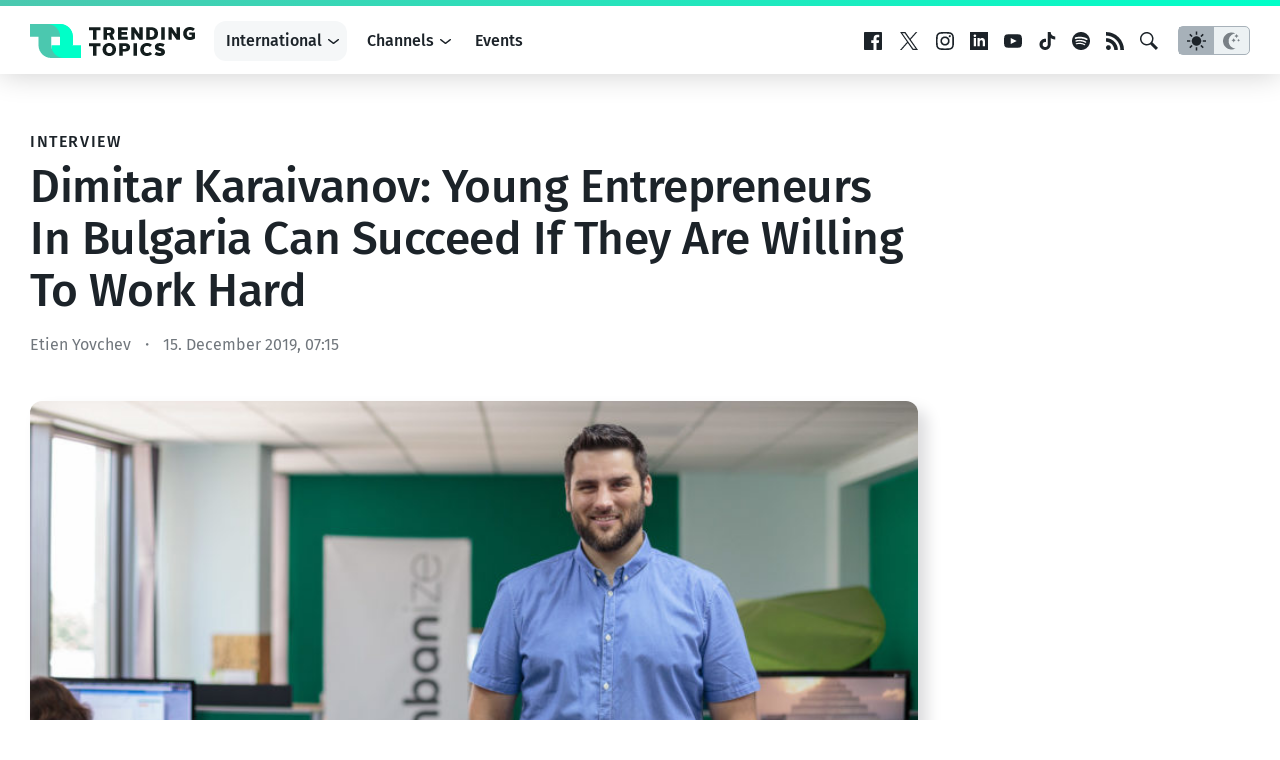

--- FILE ---
content_type: text/html; charset=UTF-8
request_url: https://www.trendingtopics.eu/dimitar-karaivanov-young-entrepreneurs-in-bulgaria-can-succeed-if-they-are-willing-to-work-hard/
body_size: 25310
content:
<!doctype html>
<html lang="en">
<head>
	<!-- en -->
	<meta charset="UTF-8">
	<meta name="viewport" content="width=device-width, initial-scale=1">
  <meta name="theme-color" content="#14191d">

	<meta name="facebook-domain-verification" content="3s0r3x5jx4mapukmp5lmsawc3jksee" />
	<meta name="facebook-domain-verification" content="q371x0aqfrbbwyxfm2nesbuhlfpezo" />
	<meta name="google-site-verification" content="veMXSUyBaz4SXVvmFRAmAqWw2BjmGfau__FqCc8nzLM" />
	
		<script>
	  dataLayer = [{
	    'author': 'Etien Yovchev',
	    'isVideo': 'false',
	    'isSponsored': false,
	    'sponsor': '',
	    'channel': '',
	    'site': 'International',
	    'topic': '',
	    'publish_date': '2019-12-15',
	    'publish_date_year': 2019,
	    'publish_date_month': 12,
	    'publish_date_day': 15	  }];
	</script>
		
		<script>
		window.googletag = window.googletag || {cmd: []};

	  googletag.cmd.push(function() {
	    googletag.defineSlot('/22322694839/ad_sitebar', [[300, 600], [300, 250]], 'div-gpt-ad-1615802422125-0').addService(googletag.pubads());
	    // googletag.defineSlot('/22322694839/ad_content', [750, 200], 'div-gpt-ad-1658499247308-0').addService(googletag.pubads());
    	// googletag.defineSlot('/22322694839/ad_content_rectangle', [300, 250], 'div-gpt-ad-1663154947515-0').addService(googletag.pubads());
			googletag.defineSlot('/22322694839/ad_rectangle', [300, 250], 'div-gpt-ad-1651833682551-0').addService(googletag.pubads());
      googletag.pubads().setTargeting('site', 'en');
	    googletag.pubads().enableSingleRequest();
			googletag.pubads().collapseEmptyDivs(true);
	    googletag.enableServices();
			
			googletag.pubads().addEventListener('slotRenderEnded', function(event) {
    		var slot = event.slot;
				if(!event.isEmpty){
					var container = document.getElementById(slot.getSlotElementId());
					container.parentNode.classList.add("filled");
				} else {
					var container = document.getElementById(slot.getSlotElementId());
					container.parentNode.classList.add("not-filled");
				}
			});

	  });
	
	</script>
	
		
		<!-- Google Tag Manager -->
	<script>(function(w,d,s,l,i){w[l]=w[l]||[];w[l].push({'gtm.start':
	new Date().getTime(),event:'gtm.js'});var f=d.getElementsByTagName(s)[0],
	j=d.createElement(s),dl=l!='dataLayer'?'&l='+l:'';j.async=true;j.src=
	'https://www.googletagmanager.com/gtm.js?id='+i+dl;f.parentNode.insertBefore(j,f);
	})(window,document,'script','dataLayer','GTM-KBBLVPF');</script>
	<!-- End Google Tag Manager -->
		
	<script defer type="application/javascript" src="https://www.trendingtopics.eu/wp-content/themes/trendingtopics/js/privacy-config.js?v=2"></script>
	<script defer data-config="klaroConfig" type="application/javascript" src="https://www.trendingtopics.eu/wp-content/themes/trendingtopics/js/klaro.js"></script>
	<script>
		window.onload = function () {
			klaro.addEventListener('render', function(config){
			    if (!/bot|googlebot|crawler|spider|robot|crawling/i.test(navigator.userAgent)){
						return;
					}
			    let manager = klaro.getManager(config);
			    manager.changeAll(true);
			    manager.saveAndApplyConsents();
			});
		}
	</script>
		
	<meta name='robots' content='index, follow, max-image-preview:large, max-snippet:-1, max-video-preview:-1' />

	<!-- This site is optimized with the Yoast SEO plugin v26.7 - https://yoast.com/wordpress/plugins/seo/ -->
	<title>Dimitar Karaivanov: Young Entrepreneurs In Bulgaria Can Succeed If They Are Willing To Work Hard</title>
	<meta name="description" content="The main lessons Dimitar Karaivanov, co-founder and CEO of Kanbanize, has learned over the course of his entrepreneurial journey" />
	<link rel="canonical" href="https://www.trendingtopics.eu/dimitar-karaivanov-young-entrepreneurs-in-bulgaria-can-succeed-if-they-are-willing-to-work-hard/" />
	<meta property="og:locale" content="en_US" />
	<meta property="og:type" content="article" />
	<meta property="og:title" content="Dimitar Karaivanov: Young Entrepreneurs In Bulgaria Can Succeed If They Are Willing To Work Hard" />
	<meta property="og:description" content="The main lessons Dimitar Karaivanov, co-founder and CEO of Kanbanize, has learned over the course of his entrepreneurial journey" />
	<meta property="og:url" content="https://www.trendingtopics.eu/dimitar-karaivanov-young-entrepreneurs-in-bulgaria-can-succeed-if-they-are-willing-to-work-hard/" />
	<meta property="og:site_name" content="Trending Topics" />
	<meta property="article:publisher" content="https://www.facebook.com/trendingtopics.at" />
	<meta property="article:author" content="https://www.facebook.com/etien.yovchev" />
	<meta property="article:published_time" content="2019-12-15T06:15:10+00:00" />
	<meta property="og:image" content="https://www.trendingtopics.eu/wp-content/uploads/2021/11/Dimitar-1-e1576394284217.jpg" />
	<meta property="og:image:width" content="1620" />
	<meta property="og:image:height" content="951" />
	<meta property="og:image:type" content="image/jpeg" />
	<meta name="author" content="Etien Yovchev" />
	<meta name="twitter:card" content="summary_large_image" />
	<meta name="twitter:label1" content="Written by" />
	<meta name="twitter:data1" content="Etien Yovchev" />
	<meta name="twitter:label2" content="Est. reading time" />
	<meta name="twitter:data2" content="6 minutes" />
	<script type="application/ld+json" class="yoast-schema-graph">{"@context":"https://schema.org","@graph":[{"@type":"Article","@id":"https://www.trendingtopics.eu/dimitar-karaivanov-young-entrepreneurs-in-bulgaria-can-succeed-if-they-are-willing-to-work-hard/#article","isPartOf":{"@id":"https://www.trendingtopics.eu/dimitar-karaivanov-young-entrepreneurs-in-bulgaria-can-succeed-if-they-are-willing-to-work-hard/"},"author":[{"@id":"https://www.trendingtopics.eu/#/schema/person/bcff250d8a90733f1f085f896dc33037"}],"headline":"Dimitar Karaivanov: Young Entrepreneurs In Bulgaria Can Succeed If They Are Willing To Work Hard","datePublished":"2019-12-15T06:15:10+00:00","mainEntityOfPage":{"@id":"https://www.trendingtopics.eu/dimitar-karaivanov-young-entrepreneurs-in-bulgaria-can-succeed-if-they-are-willing-to-work-hard/"},"wordCount":1183,"commentCount":0,"publisher":{"@id":"https://www.trendingtopics.eu/#organization"},"image":{"@id":"https://www.trendingtopics.eu/dimitar-karaivanov-young-entrepreneurs-in-bulgaria-can-succeed-if-they-are-willing-to-work-hard/#primaryimage"},"thumbnailUrl":"https://www.trendingtopics.eu/wp-content/uploads/2021/11/Dimitar-1-e1576394284217.jpg","inLanguage":"en-US","potentialAction":[{"@type":"CommentAction","name":"Comment","target":["https://www.trendingtopics.eu/dimitar-karaivanov-young-entrepreneurs-in-bulgaria-can-succeed-if-they-are-willing-to-work-hard/#respond"]}]},{"@type":"WebPage","@id":"https://www.trendingtopics.eu/dimitar-karaivanov-young-entrepreneurs-in-bulgaria-can-succeed-if-they-are-willing-to-work-hard/","url":"https://www.trendingtopics.eu/dimitar-karaivanov-young-entrepreneurs-in-bulgaria-can-succeed-if-they-are-willing-to-work-hard/","name":"Dimitar Karaivanov: Young Entrepreneurs In Bulgaria Can Succeed If They Are Willing To Work Hard","isPartOf":{"@id":"https://www.trendingtopics.eu/#website"},"primaryImageOfPage":{"@id":"https://www.trendingtopics.eu/dimitar-karaivanov-young-entrepreneurs-in-bulgaria-can-succeed-if-they-are-willing-to-work-hard/#primaryimage"},"image":{"@id":"https://www.trendingtopics.eu/dimitar-karaivanov-young-entrepreneurs-in-bulgaria-can-succeed-if-they-are-willing-to-work-hard/#primaryimage"},"thumbnailUrl":"https://www.trendingtopics.eu/wp-content/uploads/2021/11/Dimitar-1-e1576394284217.jpg","datePublished":"2019-12-15T06:15:10+00:00","description":"The main lessons Dimitar Karaivanov, co-founder and CEO of Kanbanize, has learned over the course of his entrepreneurial journey","breadcrumb":{"@id":"https://www.trendingtopics.eu/dimitar-karaivanov-young-entrepreneurs-in-bulgaria-can-succeed-if-they-are-willing-to-work-hard/#breadcrumb"},"inLanguage":"en-US","potentialAction":[{"@type":"ReadAction","target":["https://www.trendingtopics.eu/dimitar-karaivanov-young-entrepreneurs-in-bulgaria-can-succeed-if-they-are-willing-to-work-hard/"]}]},{"@type":"ImageObject","inLanguage":"en-US","@id":"https://www.trendingtopics.eu/dimitar-karaivanov-young-entrepreneurs-in-bulgaria-can-succeed-if-they-are-willing-to-work-hard/#primaryimage","url":"https://www.trendingtopics.eu/wp-content/uploads/2021/11/Dimitar-1-e1576394284217.jpg","contentUrl":"https://www.trendingtopics.eu/wp-content/uploads/2021/11/Dimitar-1-e1576394284217.jpg","width":1620,"height":951,"caption":"Dimitar Karaivanov, CEO Kanbanize © Kanbanize"},{"@type":"BreadcrumbList","@id":"https://www.trendingtopics.eu/dimitar-karaivanov-young-entrepreneurs-in-bulgaria-can-succeed-if-they-are-willing-to-work-hard/#breadcrumb","itemListElement":[{"@type":"ListItem","position":1,"name":"Startseite","item":"https://www.trendingtopics.eu/"},{"@type":"ListItem","position":2,"name":"International","item":"https://www.trendingtopics.eu/en/"},{"@type":"ListItem","position":3,"name":"Dimitar Karaivanov: Young Entrepreneurs In Bulgaria Can Succeed If They Are Willing To Work Hard"}]},{"@type":"WebSite","@id":"https://www.trendingtopics.eu/#website","url":"https://www.trendingtopics.eu/","name":"Trending Topics","description":"The Techcrunch of Austria","publisher":{"@id":"https://www.trendingtopics.eu/#organization"},"potentialAction":[{"@type":"SearchAction","target":{"@type":"EntryPoint","urlTemplate":"https://www.trendingtopics.eu/?s={search_term_string}"},"query-input":{"@type":"PropertyValueSpecification","valueRequired":true,"valueName":"search_term_string"}}],"inLanguage":"en-US"},{"@type":"Organization","@id":"https://www.trendingtopics.eu/#organization","name":"Trending Topics","url":"https://www.trendingtopics.eu/","logo":{"@type":"ImageObject","inLanguage":"en-US","@id":"https://www.trendingtopics.eu/#/schema/logo/image/","url":"https://www.trendingtopics.eu/wp-content/uploads/2015/08/TT_WP_Logo1.png","contentUrl":"https://www.trendingtopics.eu/wp-content/uploads/2015/08/TT_WP_Logo1.png","width":520,"height":520,"caption":"Trending Topics"},"image":{"@id":"https://www.trendingtopics.eu/#/schema/logo/image/"},"sameAs":["https://www.facebook.com/trendingtopics.at"]},{"@type":"Person","@id":"https://www.trendingtopics.eu/#/schema/person/bcff250d8a90733f1f085f896dc33037","name":"Etien Yovchev","sameAs":["https://www.facebook.com/etien.yovchev","https://www.linkedin.com/in/etienyovchev/"],"url":"https://www.trendingtopics.eu/author/etienyovchev/"}]}</script>
	<!-- / Yoast SEO plugin. -->


<link rel="alternate" title="oEmbed (JSON)" type="application/json+oembed" href="https://www.trendingtopics.eu/wp-json/oembed/1.0/embed?url=https%3A%2F%2Fwww.trendingtopics.eu%2Fdimitar-karaivanov-young-entrepreneurs-in-bulgaria-can-succeed-if-they-are-willing-to-work-hard%2F" />
<link rel="alternate" title="oEmbed (XML)" type="text/xml+oembed" href="https://www.trendingtopics.eu/wp-json/oembed/1.0/embed?url=https%3A%2F%2Fwww.trendingtopics.eu%2Fdimitar-karaivanov-young-entrepreneurs-in-bulgaria-can-succeed-if-they-are-willing-to-work-hard%2F&#038;format=xml" />
<style id='wp-img-auto-sizes-contain-inline-css' type='text/css'>
img:is([sizes=auto i],[sizes^="auto," i]){contain-intrinsic-size:3000px 1500px}
/*# sourceURL=wp-img-auto-sizes-contain-inline-css */
</style>
<style id='co-authors-plus-coauthors-style-inline-css' type='text/css'>
.wp-block-co-authors-plus-coauthors.is-layout-flow [class*=wp-block-co-authors-plus]{display:inline}

/*# sourceURL=https://www.trendingtopics.eu/wp-content/plugins/co-authors-plus/build/blocks/block-coauthors/style-index.css */
</style>
<style id='co-authors-plus-avatar-style-inline-css' type='text/css'>
.wp-block-co-authors-plus-avatar :where(img){height:auto;max-width:100%;vertical-align:bottom}.wp-block-co-authors-plus-coauthors.is-layout-flow .wp-block-co-authors-plus-avatar :where(img){vertical-align:middle}.wp-block-co-authors-plus-avatar:is(.alignleft,.alignright){display:table}.wp-block-co-authors-plus-avatar.aligncenter{display:table;margin-inline:auto}

/*# sourceURL=https://www.trendingtopics.eu/wp-content/plugins/co-authors-plus/build/blocks/block-coauthor-avatar/style-index.css */
</style>
<style id='co-authors-plus-image-style-inline-css' type='text/css'>
.wp-block-co-authors-plus-image{margin-bottom:0}.wp-block-co-authors-plus-image :where(img){height:auto;max-width:100%;vertical-align:bottom}.wp-block-co-authors-plus-coauthors.is-layout-flow .wp-block-co-authors-plus-image :where(img){vertical-align:middle}.wp-block-co-authors-plus-image:is(.alignfull,.alignwide) :where(img){width:100%}.wp-block-co-authors-plus-image:is(.alignleft,.alignright){display:table}.wp-block-co-authors-plus-image.aligncenter{display:table;margin-inline:auto}

/*# sourceURL=https://www.trendingtopics.eu/wp-content/plugins/co-authors-plus/build/blocks/block-coauthor-image/style-index.css */
</style>
<style id='global-styles-inline-css' type='text/css'>
:root{--wp--preset--aspect-ratio--square: 1;--wp--preset--aspect-ratio--4-3: 4/3;--wp--preset--aspect-ratio--3-4: 3/4;--wp--preset--aspect-ratio--3-2: 3/2;--wp--preset--aspect-ratio--2-3: 2/3;--wp--preset--aspect-ratio--16-9: 16/9;--wp--preset--aspect-ratio--9-16: 9/16;--wp--preset--color--black: #000000;--wp--preset--color--cyan-bluish-gray: #abb8c3;--wp--preset--color--white: #FFFFFF;--wp--preset--color--pale-pink: #f78da7;--wp--preset--color--vivid-red: #cf2e2e;--wp--preset--color--luminous-vivid-orange: #ff6900;--wp--preset--color--luminous-vivid-amber: #fcb900;--wp--preset--color--light-green-cyan: #7bdcb5;--wp--preset--color--vivid-green-cyan: #00d084;--wp--preset--color--pale-cyan-blue: #8ed1fc;--wp--preset--color--vivid-cyan-blue: #0693e3;--wp--preset--color--vivid-purple: #9b51e0;--wp--preset--color--neutal-100: var(--color-neutral-100);--wp--preset--color--neutal-75: var(--color-neutral-75);--wp--preset--color--neutral-50: var(--color-neutral-50);--wp--preset--color--neutral-25: var(--color-neutral-25);--wp--preset--color--neutral-0: var(--color-neutral-0);--wp--preset--color--tt-1: var(--color-brand-1);--wp--preset--color--tt-2: var(--color-brand-2);--wp--preset--gradient--vivid-cyan-blue-to-vivid-purple: linear-gradient(135deg,rgb(6,147,227) 0%,rgb(155,81,224) 100%);--wp--preset--gradient--light-green-cyan-to-vivid-green-cyan: linear-gradient(135deg,rgb(122,220,180) 0%,rgb(0,208,130) 100%);--wp--preset--gradient--luminous-vivid-amber-to-luminous-vivid-orange: linear-gradient(135deg,rgb(252,185,0) 0%,rgb(255,105,0) 100%);--wp--preset--gradient--luminous-vivid-orange-to-vivid-red: linear-gradient(135deg,rgb(255,105,0) 0%,rgb(207,46,46) 100%);--wp--preset--gradient--very-light-gray-to-cyan-bluish-gray: linear-gradient(135deg,rgb(238,238,238) 0%,rgb(169,184,195) 100%);--wp--preset--gradient--cool-to-warm-spectrum: linear-gradient(135deg,rgb(74,234,220) 0%,rgb(151,120,209) 20%,rgb(207,42,186) 40%,rgb(238,44,130) 60%,rgb(251,105,98) 80%,rgb(254,248,76) 100%);--wp--preset--gradient--blush-light-purple: linear-gradient(135deg,rgb(255,206,236) 0%,rgb(152,150,240) 100%);--wp--preset--gradient--blush-bordeaux: linear-gradient(135deg,rgb(254,205,165) 0%,rgb(254,45,45) 50%,rgb(107,0,62) 100%);--wp--preset--gradient--luminous-dusk: linear-gradient(135deg,rgb(255,203,112) 0%,rgb(199,81,192) 50%,rgb(65,88,208) 100%);--wp--preset--gradient--pale-ocean: linear-gradient(135deg,rgb(255,245,203) 0%,rgb(182,227,212) 50%,rgb(51,167,181) 100%);--wp--preset--gradient--electric-grass: linear-gradient(135deg,rgb(202,248,128) 0%,rgb(113,206,126) 100%);--wp--preset--gradient--midnight: linear-gradient(135deg,rgb(2,3,129) 0%,rgb(40,116,252) 100%);--wp--preset--gradient--trendingtopics: linear-gradient(135deg, var(--wp--preset--color--tt-1) 0%, var(--wp--preset--color--tt-2) 100%);;--wp--preset--font-size--small: 13px;--wp--preset--font-size--medium: 20px;--wp--preset--font-size--large: 28px;--wp--preset--font-size--x-large: 42px;--wp--preset--font-size--normal: 16px;--wp--preset--font-family--main: Fira Sans, sans-serif;--wp--preset--spacing--20: 0.44rem;--wp--preset--spacing--30: 0.67rem;--wp--preset--spacing--40: 1rem;--wp--preset--spacing--50: 1.5rem;--wp--preset--spacing--60: 2.25rem;--wp--preset--spacing--70: 3.38rem;--wp--preset--spacing--80: 5.06rem;--wp--preset--shadow--natural: 6px 6px 9px rgba(0, 0, 0, 0.2);--wp--preset--shadow--deep: 12px 12px 50px rgba(0, 0, 0, 0.4);--wp--preset--shadow--sharp: 6px 6px 0px rgba(0, 0, 0, 0.2);--wp--preset--shadow--outlined: 6px 6px 0px -3px rgb(255, 255, 255), 6px 6px rgb(0, 0, 0);--wp--preset--shadow--crisp: 6px 6px 0px rgb(0, 0, 0);}:root { --wp--style--global--content-size: 840px;--wp--style--global--wide-size: 1312px; }:where(body) { margin: 0; }.wp-site-blocks > .alignleft { float: left; margin-right: 2em; }.wp-site-blocks > .alignright { float: right; margin-left: 2em; }.wp-site-blocks > .aligncenter { justify-content: center; margin-left: auto; margin-right: auto; }:where(.wp-site-blocks) > * { margin-block-start: 1.5rem; margin-block-end: 0; }:where(.wp-site-blocks) > :first-child { margin-block-start: 0; }:where(.wp-site-blocks) > :last-child { margin-block-end: 0; }:root { --wp--style--block-gap: 1.5rem; }:root :where(.is-layout-flow) > :first-child{margin-block-start: 0;}:root :where(.is-layout-flow) > :last-child{margin-block-end: 0;}:root :where(.is-layout-flow) > *{margin-block-start: 1.5rem;margin-block-end: 0;}:root :where(.is-layout-constrained) > :first-child{margin-block-start: 0;}:root :where(.is-layout-constrained) > :last-child{margin-block-end: 0;}:root :where(.is-layout-constrained) > *{margin-block-start: 1.5rem;margin-block-end: 0;}:root :where(.is-layout-flex){gap: 1.5rem;}:root :where(.is-layout-grid){gap: 1.5rem;}.is-layout-flow > .alignleft{float: left;margin-inline-start: 0;margin-inline-end: 2em;}.is-layout-flow > .alignright{float: right;margin-inline-start: 2em;margin-inline-end: 0;}.is-layout-flow > .aligncenter{margin-left: auto !important;margin-right: auto !important;}.is-layout-constrained > .alignleft{float: left;margin-inline-start: 0;margin-inline-end: 2em;}.is-layout-constrained > .alignright{float: right;margin-inline-start: 2em;margin-inline-end: 0;}.is-layout-constrained > .aligncenter{margin-left: auto !important;margin-right: auto !important;}.is-layout-constrained > :where(:not(.alignleft):not(.alignright):not(.alignfull)){max-width: var(--wp--style--global--content-size);margin-left: auto !important;margin-right: auto !important;}.is-layout-constrained > .alignwide{max-width: var(--wp--style--global--wide-size);}body .is-layout-flex{display: flex;}.is-layout-flex{flex-wrap: wrap;align-items: center;}.is-layout-flex > :is(*, div){margin: 0;}body .is-layout-grid{display: grid;}.is-layout-grid > :is(*, div){margin: 0;}body{background-color: var(--wp--preset--color--white);color: var(--wp--preset--color--black);font-family: var(--wp--preset--font-family--main);font-size: var(--wp--preset--font-size--normal);font-weight: normal;line-height: 1.55;padding-top: 0px;padding-right: 0px;padding-bottom: 0px;padding-left: 0px;}a:where(:not(.wp-element-button)){text-decoration: underline;}h1{font-size: 2.75em;}h2{font-size: 1.602em;}h3{font-size: 1.424em;}h4{font-size: 1.266em;}h5{font-size: 1.125em;}:root :where(.wp-element-button, .wp-block-button__link){background-color: #32373c;border-width: 0;color: #fff;font-family: inherit;font-size: inherit;font-style: inherit;font-weight: inherit;letter-spacing: inherit;line-height: inherit;padding-top: calc(0.667em + 2px);padding-right: calc(1.333em + 2px);padding-bottom: calc(0.667em + 2px);padding-left: calc(1.333em + 2px);text-decoration: none;text-transform: inherit;}.has-black-color{color: var(--wp--preset--color--black) !important;}.has-cyan-bluish-gray-color{color: var(--wp--preset--color--cyan-bluish-gray) !important;}.has-white-color{color: var(--wp--preset--color--white) !important;}.has-pale-pink-color{color: var(--wp--preset--color--pale-pink) !important;}.has-vivid-red-color{color: var(--wp--preset--color--vivid-red) !important;}.has-luminous-vivid-orange-color{color: var(--wp--preset--color--luminous-vivid-orange) !important;}.has-luminous-vivid-amber-color{color: var(--wp--preset--color--luminous-vivid-amber) !important;}.has-light-green-cyan-color{color: var(--wp--preset--color--light-green-cyan) !important;}.has-vivid-green-cyan-color{color: var(--wp--preset--color--vivid-green-cyan) !important;}.has-pale-cyan-blue-color{color: var(--wp--preset--color--pale-cyan-blue) !important;}.has-vivid-cyan-blue-color{color: var(--wp--preset--color--vivid-cyan-blue) !important;}.has-vivid-purple-color{color: var(--wp--preset--color--vivid-purple) !important;}.has-neutal-100-color{color: var(--wp--preset--color--neutal-100) !important;}.has-neutal-75-color{color: var(--wp--preset--color--neutal-75) !important;}.has-neutral-50-color{color: var(--wp--preset--color--neutral-50) !important;}.has-neutral-25-color{color: var(--wp--preset--color--neutral-25) !important;}.has-neutral-0-color{color: var(--wp--preset--color--neutral-0) !important;}.has-tt-1-color{color: var(--wp--preset--color--tt-1) !important;}.has-tt-2-color{color: var(--wp--preset--color--tt-2) !important;}.has-black-background-color{background-color: var(--wp--preset--color--black) !important;}.has-cyan-bluish-gray-background-color{background-color: var(--wp--preset--color--cyan-bluish-gray) !important;}.has-white-background-color{background-color: var(--wp--preset--color--white) !important;}.has-pale-pink-background-color{background-color: var(--wp--preset--color--pale-pink) !important;}.has-vivid-red-background-color{background-color: var(--wp--preset--color--vivid-red) !important;}.has-luminous-vivid-orange-background-color{background-color: var(--wp--preset--color--luminous-vivid-orange) !important;}.has-luminous-vivid-amber-background-color{background-color: var(--wp--preset--color--luminous-vivid-amber) !important;}.has-light-green-cyan-background-color{background-color: var(--wp--preset--color--light-green-cyan) !important;}.has-vivid-green-cyan-background-color{background-color: var(--wp--preset--color--vivid-green-cyan) !important;}.has-pale-cyan-blue-background-color{background-color: var(--wp--preset--color--pale-cyan-blue) !important;}.has-vivid-cyan-blue-background-color{background-color: var(--wp--preset--color--vivid-cyan-blue) !important;}.has-vivid-purple-background-color{background-color: var(--wp--preset--color--vivid-purple) !important;}.has-neutal-100-background-color{background-color: var(--wp--preset--color--neutal-100) !important;}.has-neutal-75-background-color{background-color: var(--wp--preset--color--neutal-75) !important;}.has-neutral-50-background-color{background-color: var(--wp--preset--color--neutral-50) !important;}.has-neutral-25-background-color{background-color: var(--wp--preset--color--neutral-25) !important;}.has-neutral-0-background-color{background-color: var(--wp--preset--color--neutral-0) !important;}.has-tt-1-background-color{background-color: var(--wp--preset--color--tt-1) !important;}.has-tt-2-background-color{background-color: var(--wp--preset--color--tt-2) !important;}.has-black-border-color{border-color: var(--wp--preset--color--black) !important;}.has-cyan-bluish-gray-border-color{border-color: var(--wp--preset--color--cyan-bluish-gray) !important;}.has-white-border-color{border-color: var(--wp--preset--color--white) !important;}.has-pale-pink-border-color{border-color: var(--wp--preset--color--pale-pink) !important;}.has-vivid-red-border-color{border-color: var(--wp--preset--color--vivid-red) !important;}.has-luminous-vivid-orange-border-color{border-color: var(--wp--preset--color--luminous-vivid-orange) !important;}.has-luminous-vivid-amber-border-color{border-color: var(--wp--preset--color--luminous-vivid-amber) !important;}.has-light-green-cyan-border-color{border-color: var(--wp--preset--color--light-green-cyan) !important;}.has-vivid-green-cyan-border-color{border-color: var(--wp--preset--color--vivid-green-cyan) !important;}.has-pale-cyan-blue-border-color{border-color: var(--wp--preset--color--pale-cyan-blue) !important;}.has-vivid-cyan-blue-border-color{border-color: var(--wp--preset--color--vivid-cyan-blue) !important;}.has-vivid-purple-border-color{border-color: var(--wp--preset--color--vivid-purple) !important;}.has-neutal-100-border-color{border-color: var(--wp--preset--color--neutal-100) !important;}.has-neutal-75-border-color{border-color: var(--wp--preset--color--neutal-75) !important;}.has-neutral-50-border-color{border-color: var(--wp--preset--color--neutral-50) !important;}.has-neutral-25-border-color{border-color: var(--wp--preset--color--neutral-25) !important;}.has-neutral-0-border-color{border-color: var(--wp--preset--color--neutral-0) !important;}.has-tt-1-border-color{border-color: var(--wp--preset--color--tt-1) !important;}.has-tt-2-border-color{border-color: var(--wp--preset--color--tt-2) !important;}.has-vivid-cyan-blue-to-vivid-purple-gradient-background{background: var(--wp--preset--gradient--vivid-cyan-blue-to-vivid-purple) !important;}.has-light-green-cyan-to-vivid-green-cyan-gradient-background{background: var(--wp--preset--gradient--light-green-cyan-to-vivid-green-cyan) !important;}.has-luminous-vivid-amber-to-luminous-vivid-orange-gradient-background{background: var(--wp--preset--gradient--luminous-vivid-amber-to-luminous-vivid-orange) !important;}.has-luminous-vivid-orange-to-vivid-red-gradient-background{background: var(--wp--preset--gradient--luminous-vivid-orange-to-vivid-red) !important;}.has-very-light-gray-to-cyan-bluish-gray-gradient-background{background: var(--wp--preset--gradient--very-light-gray-to-cyan-bluish-gray) !important;}.has-cool-to-warm-spectrum-gradient-background{background: var(--wp--preset--gradient--cool-to-warm-spectrum) !important;}.has-blush-light-purple-gradient-background{background: var(--wp--preset--gradient--blush-light-purple) !important;}.has-blush-bordeaux-gradient-background{background: var(--wp--preset--gradient--blush-bordeaux) !important;}.has-luminous-dusk-gradient-background{background: var(--wp--preset--gradient--luminous-dusk) !important;}.has-pale-ocean-gradient-background{background: var(--wp--preset--gradient--pale-ocean) !important;}.has-electric-grass-gradient-background{background: var(--wp--preset--gradient--electric-grass) !important;}.has-midnight-gradient-background{background: var(--wp--preset--gradient--midnight) !important;}.has-trendingtopics-gradient-background{background: var(--wp--preset--gradient--trendingtopics) !important;}.has-small-font-size{font-size: var(--wp--preset--font-size--small) !important;}.has-medium-font-size{font-size: var(--wp--preset--font-size--medium) !important;}.has-large-font-size{font-size: var(--wp--preset--font-size--large) !important;}.has-x-large-font-size{font-size: var(--wp--preset--font-size--x-large) !important;}.has-normal-font-size{font-size: var(--wp--preset--font-size--normal) !important;}.has-main-font-family{font-family: var(--wp--preset--font-family--main) !important;}
:root :where(.wp-block-pullquote){font-size: 1.5em;line-height: 1.6;}
/*# sourceURL=global-styles-inline-css */
</style>
<link rel='stylesheet'href='https://www.trendingtopics.eu/wp-content/themes/trendingtopics/style.css?ver=1767344816' type='text/css' media='all' />
<link rel="https://api.w.org/" href="https://www.trendingtopics.eu/wp-json/" /><link rel="alternate" title="JSON" type="application/json" href="https://www.trendingtopics.eu/wp-json/wp/v2/posts/76742" /><script type='application/ld+json'>{"@context":"http:\/\/schema.org","@type":"NewsArticle","mainEntityOfPage":{"@type":"WebPage","@id":"https:\/\/www.trendingtopics.eu\/dimitar-karaivanov-young-entrepreneurs-in-bulgaria-can-succeed-if-they-are-willing-to-work-hard\/"},"headline":"Dimitar Karaivanov: Young Entrepreneurs In Bulgaria Can Succeed If They Are Willing To Work Hard","datePublished":"2019-12-15T07:15:10+01:00","dateModified":"2019-12-15T07:15:10+01:00","inLanguage":"en","publisher":{"@type":"Organization","name":"Trending Topics","logo":{"@type":"ImageObject","url":"https:\/\/www.trendingtopics.eu\/wp-content\/plugins\/trending-topics\/\/images\/logo.png","width":512,"height":106}},"author":{"@type":"Person","name":"Etien Yovchev","url":"https:\/\/www.trendingtopics.eu\/author\/etienyovchev\/"},"image":{"@type":"ImageObject","url":"https:\/\/www.trendingtopics.eu\/wp-content\/uploads\/2021\/11\/Dimitar-1-e1576394284217.jpg","width":1620,"height":951}}</script>
	  <script>window.tt = {"site":"post","tt_site":"en","id":76742,"rest_api":"https:\/\/www.trendingtopics.eu\/wp-json\/","locale":"en_US"};</script>
	  <link rel="icon" href="https://www.trendingtopics.eu/wp-content/themes/trendingtopics/images/favicon-trendingtopics-32.png" sizes="32x32" />
<link rel="icon" href="https://www.trendingtopics.eu/wp-content/themes/trendingtopics/images/favicon-trendingtopics.png" sizes="192x192" />
<link rel="apple-touch-icon" href="https://www.trendingtopics.eu/wp-content/themes/trendingtopics/images/favicon-trendingtopics.png" />
<meta name="msapplication-TileImage" content="https://www.trendingtopics.eu/wp-content/themes/trendingtopics/images/favicon-trendingtopics.png" />
	
</head>

<body class="single brand--trendingtopics">
		<script>
			if(localStorage.getItem("theme")){
				var theme = localStorage.getItem("theme");
					
				if (theme == "dark") {
					document.body.classList.add("theme--dark");	
				}else{
					document.body.classList.add("theme--light");
				}
			} else {
				if (window.matchMedia && window.matchMedia('(prefers-color-scheme: dark)').matches) {
					document.body.classList.add("theme--dark");	
				}else{
					document.body.classList.add("theme--light");
				}		
			}
		</script>
		
<div id="page" class="site">
	<a class="skip-link screen-reader-text" href="#content">Skip to content</a>

	<header id="masthead" class="site-header">
		<div class="site-header__container inner">
			<div class="site-branding">
				<a href="https://www.trendingtopics.eu/en/" rel="home">
	<svg height="34" viewBox="0 0 165 34" width="165" xmlns="http://www.w3.org/2000/svg" ><g fill="none"><path d="m21.4446165 33.9996103h29.5549963l.0003872-12.749659h-8.4446165v-8.5002923c0-7.04148472-5.6707865-12.749659-12.6661504-12.749659h-16.8892331 4.2219211c6.9953639 0 12.6669248 5.70817428 12.6669248 12.749659v8.5010718h-8.4446166v12.7492692z" fill="#00ffc8"/><path d="m21.250341 21.2497077v-8.5001949h9.7813772l-1.2814746-12.7495128h-29.7502436v12.7495128h8.50029231v8.5001949c0 7.0421834 5.70817429 12.7502923 12.75004869 12.7502923h12.749659c-7.0418744-.0007795-12.7500487-5.7088883-12.7500487-12.7502923" fill="#4bc8af"/><path d="m43 21v-8.4003081c0-6.95865968-5.756095-12.5996919-12.8566937-12.5996919h-17.1433063 4.2858266c7.1002057 0 12.8566937 5.64141738 12.8566937 12.5996919v8.4003081h12.8570867z" fill="#00ffc8"/><g fill="#131d1d" class="logo-text"><g transform="translate(59 19)"><path d="m3.97323233 3.27706788h-3.97323233v-3.04383913h11.4446899v3.04383913h-3.97285503v9.48970332h-3.49860254z"/><path d="m20.3079673.00037079c4.1184886 0 6.7429121 2.91851113 6.7429121 6.49962921 0 3.5811181-2.6059363 6.5-6.7429121 6.5-4.1184887 0-6.7425349-2.9188819-6.7425349-6.5 0-3.58111808 2.6421561-6.49962921 6.7425349-6.49962921m0 10.11671421c2.0226472 0 3.1892254-1.55770109 3.1892254-3.617085 0-2.05901312-1.148091-3.617085-3.1892254-3.617085-2.0226473 0-3.1707384 1.55807188-3.1707384 3.617085-.0003772 2.05938391 1.166201 3.617085 3.1707384 3.617085m9.9864672-9.88422704h5.5401143c3.9366352 0 5.2484697 2.00561894 5.2484697 4.11839703 0 2.13094695-1.3299443 4.15436395-5.2114954 4.15436395h-2.0411344v4.26152306h-3.5355769v-12.53428404zm5.5401143 5.65830005c1.093384 0 1.7317573-.53727895 1.7317573-1.48613804 0-.98482602-.6742158-1.48613805-1.7317573-1.48613805h-2.0041601v2.97227609z"/><path d="m44.491.233h3.536v12.534h-3.536z"/><path d="m58.0500901 0c1.9136107 0 3.4986025.62664005 4.8836311 1.73679407l-1.9313433 2.31003993c-.7655197-.62664005-1.5853691-1.14612094-2.8798483-1.14612094-2.02227 0-3.3167491 1.39677696-3.3167491 3.58111809 0 2.22030804 1.2575048 3.61708495 3.3167491 3.61708495 1.239395 0 2.1505483-.48351393 2.8979582-1.19914428l2.0411344 2.11240728c-1.4220029 1.2896178-3.0432145 1.9874501-5.1390558 1.9874501-3.9366353 0-6.6516082-2.7931831-6.6516082-6.51779805 0-3.67047918 2.8240095-6.48183115 6.7791319-6.48183115m9.1666179 8.88160297c1.1480909.6444381 2.5150096 1.11015402 3.6446134 1.11015402.9296405 0 1.4944424-.34001712 1.4944424-.87729607 0-1.68339988-6.5059745-.48351397-6.5059745-5.21075299 0-2.13094695 1.7860869-3.90333714 4.8658985-3.90333714 1.640076 0 3.1707382.41158015 4.7923271 1.14575015l-1.2756147 2.66822589c-1.2390177-.60884198-2.3505116-.82390188-3.334859-.82390188-.8930435 0-1.4031385.37598403-1.4031385.87766686 0 1.64706218 6.5055973.41158015 6.5055973 5.19221335 0 2.20250994-1.7128929 3.93930404-5.1205687 3.93930404-1.9502078 0-4.0822689-.680405-5.3212866-1.4501711z"/></g><g transform="translate(59 3)"><path d="m3.97806658 3.27703704h-3.97806658v-3.04407408h11.4593983v3.04407408h-3.9776892v9.49037036h-3.50364252z"/><path d="m14.525227.23259259h5.748193c3.9229624 0 5.2367812 2.00555556 5.2367812 4.11851852 0 1.43259259-.6567207 2.70407408-2.1532135 3.40222222l2.2811608 5.01370367h-3.7406659l-1.6787893-4.44037033h-2.1532135v4.44037033h-3.5402528zm5.7115827 5.65851852c1.076418 0 1.7335161-.51925926 1.7335161-1.4862963 0-1.00259259-.693331-1.48629629-1.7335161-1.48629629h-2.1713299v2.97259259z"/><path d="m29.050454.23296296h9.6345451v2.97222223h-6.1127862v1.91629629h5.4009614v2.57814815h-5.4009614v2.09518518h6.1675129v2.97259259h-9.6892718z"/><path d="m42.2067581.23296296h3.3394623l4.7804736 7.1262963v-7.1262963h3.3209685v12.53444444h-3.3209685l-4.7989675-7.09148147v7.09148147h-3.3209684z"/><path d="m57.3343564.23259259h4.5253338c4.6713976 0 7.1344775 2.27407408 7.1344775 6.17777778 0 4.02888893-2.2807833 6.35666663-7.1344775 6.35666663h-4.5253338zm4.8533167 9.79481481c2.1898238 0 3.2662418-1.37888888 3.2662418-3.5811111 0-2.11296297-1.167755-3.47407408-3.2662418-3.47407408h-1.3319352v7.05518518z"/><path d="m72.224.233h3.54v12.534h-3.54z"/><path d="m79.4503685.23296296h3.3390849l4.780851 7.1262963v-7.1262963h3.3209685v12.53444444h-3.3209685l-4.7989674-7.09148147v7.09148147h-3.3209685z"/><path d="m100.927776 0c2.135097 0 3.667823.73407407 4.963148 1.73703704l-1.861463 2.23814815c-.821279-.60888889-1.769749-1.07444445-2.974492-1.07444445-2.079993 0-3.3572015 1.55777778-3.3572015 3.59925926 0 2.20259259 1.2405982 3.5992593 3.3572015 3.5992593.711825 0 1.277586-.14333337 1.788243-.43000004v-1.89814815h-2.481574v-2.1662963h5.638362v5.81925929c-1.313819.967037-3.028841 1.5759259-5.090717 1.5759259-4.1241308 0-6.7702622-2.7755556-6.7702622-6.51777778.0003775-3.54555555 2.5736657-6.48222222 6.7887552-6.48222222"/></g></g></g></svg>	
</a>			</div>
							
<nav id="site-navigation" class="site-navigation nav">
		<ul class="nav__items nav__items--primary">
		<li class="menu__item menu__item--primary has-children is-level-0 is-primary">
											<a href="https://www.trendingtopics.eu/en/" class="menu__link">International</a>
										<ul class="menu__sub-menu">
													<li class="menu__item is-level-1"><a href="https://www.trendingtopics.eu/de/" class="menu__link">Home</a></li>
																	<li class="menu__item is-level-1"><a href="https://www.trendingtopics.eu/en/" class="menu__link">International</a></li>
																	<li class="menu__item is-level-1"><a href="https://www.trendingtopics.eu/techandnature/" class="menu__link">Tech &amp; Nature</a></li>
												<li class="menu__item is-level-1"><a href="https://www.trendingtopics.eu/overview" class="menu__link">Overview</a></li>
			</ul>
		</li>
	</ul>

		
			<ul class="nav__items"><li class="menu__item has-children is-level-0"><a href="#" class="menu__link">Channels</a>
<ul class="menu__sub-menu">
	<li class="menu__item is-level-1"><a href="https://www.trendingtopics.eu/en/channel/ai/" class="menu__link">AI &amp; Robots</a></li>
	<li class="menu__item is-level-1"><a href="https://www.trendingtopics.eu/en/channel/blockchain/" class="menu__link">Crypto</a></li>
	<li class="menu__item is-level-1"><a href="https://www.trendingtopics.eu/en/channel/ecosystem/" class="menu__link">Ecosystem</a></li>
	<li class="menu__item is-level-1"><a href="https://www.trendingtopics.eu/en/channel/fintech/" class="menu__link">Fintech</a></li>
	<li class="menu__item is-level-1"><a href="https://www.trendingtopics.eu/en/channel/health/" class="menu__link">Health</a></li>
	<li class="menu__item is-level-1"><a href="https://www.trendingtopics.eu/en/channel/international/" class="menu__link">International</a></li>
	<li class="menu__item is-level-1"><a href="https://www.trendingtopics.eu/en/channel/investors/" class="menu__link">Investors</a></li>
	<li class="menu__item is-level-1"><a href="https://www.trendingtopics.eu/en/channel/mobility/" class="menu__link">Mobility</a></li>
	<li class="menu__item is-level-1"><a href="https://www.trendingtopics.eu/en/channel/people/" class="menu__link">People</a></li>
	<li class="menu__item is-level-1"><a href="https://www.trendingtopics.eu/en/channel/startups/" class="menu__link">Startups</a></li>
</ul>
</li>
<li class="menu__item is-level-0"><a href="https://www.trendingtopics.eu/events/" class="menu__link">Events</a></li>
</ul>		
	
<ul class="site-social">
		<li class="site-social__item site-social__item--social"><a target="_blank" title="Facebook" href="https://www.facebook.com/trendingtopicscee/" rel="noreferrer"><svg width="24" height="24" viewBox="0 0 24 24" class="site-social__svg"><path d="M22.675,0 L1.325,0 C0.593,0 0,0.593 0,1.325 L0,22.676 C0,23.407 0.593,24 1.325,24 L12.82,24 L12.82,14.706 L9.692,14.706 L9.692,11.084 L12.82,11.084 L12.82,8.413 C12.82,5.313 14.713,3.625 17.479,3.625 C18.804,3.625 19.942,3.724 20.274,3.768 L20.274,7.008 L18.356,7.009 C16.852,7.009 16.561,7.724 16.561,8.772 L16.561,11.085 L20.148,11.085 L19.681,14.707 L16.561,14.707 L16.561,24 L22.677,24 C23.407,24 24,23.407 24,22.675 L24,1.325 C24,0.593 23.407,0 22.675,0 Z"/></svg></a></li>
			<li class="site-social__item site-social__item--social"><a target="_blank" title="Twitter" href="https://twitter.com/aTrendingTopics" rel="noreferrer"><svg width="24" height="20" viewBox="0 0 1200 1227" class="site-social__svg"><path  d="M714.163 519.284L1160.89 0H1055.03L667.137 450.887L357.328 0H0L468.492 681.821L0 1226.37H105.866L515.491 750.218L842.672 1226.37H1200L714.137 519.284H714.163ZM569.165 687.828L521.697 619.934L144.011 79.6944H306.615L611.412 515.685L658.88 583.579L1055.08 1150.3H892.476L569.165 687.854V687.828Z" transform="translate(0 -1.752)"/></svg></a></li>					  
			<li class="site-social__item site-social__item--social"><a target="_blank" title="Instagram" href="https://www.instagram.com/trendingtopics_eu/" rel="noreferrer"><svg xmlns="http://www.w3.org/2000/svg" width="24" height="24" viewBox="0 0 24 24" class="site-social__svg"><path d="M12 2.163c3.204 0 3.584.012 4.85.07 3.252.148 4.771 1.691 4.919 4.919.058 1.265.069 1.645.069 4.849 0 3.205-.012 3.584-.069 4.849-.149 3.225-1.664 4.771-4.919 4.919-1.266.058-1.644.07-4.85.07-3.204 0-3.584-.012-4.849-.07-3.26-.149-4.771-1.699-4.919-4.92-.058-1.265-.07-1.644-.07-4.849 0-3.204.013-3.583.07-4.849.149-3.227 1.664-4.771 4.919-4.919 1.266-.057 1.645-.069 4.849-.069zm0-2.163c-3.259 0-3.667.014-4.947.072-4.358.2-6.78 2.618-6.98 6.98-.059 1.281-.073 1.689-.073 4.948 0 3.259.014 3.668.072 4.948.2 4.358 2.618 6.78 6.98 6.98 1.281.058 1.689.072 4.948.072 3.259 0 3.668-.014 4.948-.072 4.354-.2 6.782-2.618 6.979-6.98.059-1.28.073-1.689.073-4.948 0-3.259-.014-3.667-.072-4.947-.196-4.354-2.617-6.78-6.979-6.98-1.281-.059-1.69-.073-4.949-.073zm0 5.838c-3.403 0-6.162 2.759-6.162 6.162s2.759 6.163 6.162 6.163 6.162-2.759 6.162-6.163c0-3.403-2.759-6.162-6.162-6.162zm0 10.162c-2.209 0-4-1.79-4-4 0-2.209 1.791-4 4-4s4 1.791 4 4c0 2.21-1.791 4-4 4zm6.406-11.845c-.796 0-1.441.645-1.441 1.44s.645 1.44 1.441 1.44c.795 0 1.439-.645 1.439-1.44s-.644-1.44-1.439-1.44z"/></svg></a></li>	
			<li class="site-social__item site-social__item--social"><a target="_blank" title="LinkedIn" href="https://www.linkedin.com/company/trendingtopics-bg" rel="noreferrer"><svg width="24" height="24" viewBox="0 0 24 24" class="site-social__svg"><path d="M0,0 L0,24 L24,24 L24,0 L0,0 Z M8,19 L5,19 L5,8 L8,8 L8,19 Z M6.5,6.732 C5.534,6.732 4.75,5.942 4.75,4.968 C4.75,3.994 5.534,3.204 6.5,3.204 C7.466,3.204 8.25,3.994 8.25,4.968 C8.25,5.942 7.467,6.732 6.5,6.732 Z M20,19 L17,19 L17,13.396 C17,10.028 13,10.283 13,13.396 L13,19 L10,19 L10,8 L13,8 L13,9.765 C14.397,7.179 20,6.988 20,12.241 L20,19 Z"/></svg></a></li>
			<li class="site-social__item site-social__item--social"><a target="_blank" title="YouTube" href="https://www.youtube.com/channel/UCbmoxcCmnsGL4r-FS2Lmtxg" rel="noreferrer"><svg xmlns="http://www.w3.org/2000/svg" width="24" height="24" viewBox="0 0 24 24" class="site-social__svg"><path d="M19.615 3.184c-3.604-.246-11.631-.245-15.23 0-3.897.266-4.356 2.62-4.385 8.816.029 6.185.484 8.549 4.385 8.816 3.6.245 11.626.246 15.23 0 3.897-.266 4.356-2.62 4.385-8.816-.029-6.185-.484-8.549-4.385-8.816zm-10.615 12.816v-8l8 3.993-8 4.007z"/></svg></a></li>
			<li class="site-social__item site-social__item--social"><a target="_blank" title="TikTok" href="https://www.tiktok.com/@trendingtopics.eu?lang=de-DE" rel="noreferrer"><svg height="24" viewBox="0 0 24 24" width="24" xmlns="http://www.w3.org/2000/svg" class="site-social__svg"><path d="m12.9530285.02025108c1.3088198-.02025108 2.6101392-.00825044 3.9099585-.02025108.0787542 1.53083165.6292836 3.09016481 1.7498434 4.17247254 1.1183096 1.10930916 2.700144 1.61708624 4.2392261 1.7888454v4.02696478c-1.442327-.04725252-2.8914043-.34726852-4.2002241-.96830164-.5700304-.25801376-1.1010587-.59028149-1.6208364-.93004961-.0067504 2.92215583.0120006 5.84056153-.018751 8.75071673-.0780042 1.3980746-.5392788 2.7893988-1.3523221 3.9414602-1.3080698 1.9178523-3.5784409 3.168169-5.91031526 3.2071711-1.43032628.0817543-2.85915249-.3082665-4.07796749-1.0268048-2.01985773-1.1910635-3.44118354-3.3714298-3.64819458-5.7115546-.02400128-.5002767-.03225172-.9998034-.01200064-1.4880794.1800096-1.9028515 1.12130981-3.7231986 2.58238773-4.9615146 1.65608833-1.44232694 3.97596206-2.12936358 6.14807794-1.7228419.020251 1.481329-.0390021 2.9611579-.0390021 4.4424869-.99230294-.3210171-2.15186478-.2310123-3.01891103.3712698-.63303376.4102719-1.1138094 1.0388054-1.36432276 1.7498434-.20701104.507027-.14775788 1.070307-.13575724 1.6088358.23776268 1.6410875 1.81584684 3.0204111 3.50043669 2.8711531 1.11680954-.0120006 2.18711664-.6600352 2.76914774-1.6088358.18826-.3322677.3990212-.6720358.4102718-1.0628067.0982553-1.7888454.0592532-3.5701904.0712538-5.3590358.0082505-4.03146503-.0120006-8.05167944.018751-12.07039378z"/></svg></a></li>
			<li class="site-social__item site-social__item--social"><a target="_blank" title="Spotify" href="https://open.spotify.com/show/4mgul52BUTHdH8CDetXwic?si=oO8xmNKJR_KFEHBBzlli7Q&#038;nd=1" rel="noreferrer"><svg height="24" viewBox="0 0 24 24" width="24" xmlns="http://www.w3.org/2000/svg" class="site-social__svg"><path d="m19.098 10.638c-3.868-2.297-10.248-2.508-13.941-1.387-.593.18-1.22-.155-1.399-.748-.18-.593.154-1.22.748-1.4 4.239-1.287 11.285-1.038 15.738 1.605.533.317.708 1.005.392 1.538s-1.005.709-1.538.392zm-.126 3.403c-.272.44-.847.578-1.287.308-3.225-1.982-8.142-2.557-11.958-1.399-.494.15-1.017-.129-1.167-.623-.149-.495.13-1.016.624-1.167 4.358-1.322 9.776-.682 13.48 1.595.44.27.578.847.308 1.286zm-1.469 3.267c-.215.354-.676.465-1.028.249-2.818-1.722-6.365-2.111-10.542-1.157-.402.092-.803-.16-.895-.562-.092-.403.159-.804.562-.896 4.571-1.045 8.492-.595 11.655 1.338.353.215.464.676.248 1.028zm-5.503-17.308c-6.627 0-12 5.373-12 12 0 6.628 5.373 12 12 12 6.628 0 12-5.372 12-12 0-6.627-5.372-12-12-12z" fill-rule="evenodd"/></svg></a></li>
		<li class="site-social__item site-social__item--essential"><a title="RSS" href="https://www.trendingtopics.eu/feed/"><svg xmlns="http://www.w3.org/2000/svg" width="24" height="24" viewBox="0 0 24 24" class="site-social__svg"><path d="M6.503,20.752 C6.503,22.546 5.047,24 3.252,24 C1.456,24 4.4408921e-16,22.546 4.4408921e-16,20.752 C4.4408921e-16,18.958 1.456,17.504 3.252,17.504 C5.047,17.505 6.503,18.958 6.503,20.752 Z M0,8.18 L0,12.991 C6.05,13.053 10.96,17.957 11.022,24 L15.839,24 C15.777,15.29 8.721,8.242 0,8.18 Z M0,4.812 C10.58,4.858 19.152,13.406 19.183,24 L24,24 C23.97,10.769 13.245,0.046 0,0 L0,4.812 Z"/></svg></a></li>
	<li class="site-social__item site-social__item--essential site-social__item--search"><a href="https://www.trendingtopics.eu/?s=" title="Suche"><svg xmlns="http://www.w3.org/2000/svg" width="24" height="24" viewBox="0 0 24 24" class="site-social__svg"><path d="M21.172 24l-7.387-7.387c-1.388.874-3.024 1.387-4.785 1.387-4.971 0-9-4.029-9-9s4.029-9 9-9 9 4.029 9 9c0 1.761-.514 3.398-1.387 4.785l7.387 7.387-2.828 2.828zm-12.172-8c3.859 0 7-3.14 7-7s-3.141-7-7-7-7 3.14-7 7 3.141 7 7 7z"/></svg></a></li>  

</ul>
			<div class="site-theme">
				<button class="site-theme__toggle" aria-label="Theme-Switch">
					<span class="site-theme__state site-theme__state--light">
						<svg xmlns="http://www.w3.org/2000/svg" width="21" height="21" viewBox="0 0 21 21"><path d="M3.560375,11.375 L0,11.375 L0,9.625 L3.560375,9.625 C3.5245,9.912 3.5,10.203375 3.5,10.5 C3.5,10.796625 3.5245,11.088 3.560375,11.375 Z M6.215125,4.977 L3.69425,2.456125 L2.457,3.693375 L4.977875,6.21425 C5.3375,5.751375 5.75225,5.336625 6.215125,4.977 L6.215125,4.977 Z M16.023,6.21425 L18.543875,3.693375 L17.306625,2.456125 L14.78575,4.977 C15.24775,5.336625 15.6625,5.75225 16.023,6.21425 L16.023,6.21425 Z M10.5,3.5 C10.796625,3.5 11.088,3.5245 11.375,3.560375 L11.375,0 L9.625,0 L9.625,3.560375 C9.912,3.5245 10.203375,3.5 10.5,3.5 Z M10.5,17.5 C10.203375,17.5 9.912,17.4755 9.625,17.439625 L9.625,21 L11.375,21 L11.375,17.439625 C11.088,17.4755 10.796625,17.5 10.5,17.5 Z M17.439625,9.625 C17.4755,9.912 17.5,10.203375 17.5,10.5 C17.5,10.796625 17.4755,11.088 17.439625,11.375 L21,11.375 L21,9.625 L17.439625,9.625 Z M14.78575,16.023 L17.30575,18.543 L18.543875,17.30575 L16.023875,14.78575 C15.663375,15.24775 15.248625,15.6625 14.78575,16.023 Z M4.977,14.784875 L2.457,17.304875 L3.69425,18.542125 L6.21425,16.022125 C5.75225,15.6625 5.336625,15.24775 4.977,14.784875 Z M10.5,5.25 C7.60025,5.25 5.25,7.60025 5.25,10.5 C5.25,13.39975 7.60025,15.75 10.5,15.75 C13.39975,15.75 15.75,13.39975 15.75,10.5 C15.75,7.60025 13.39975,5.25 10.5,5.25 Z"/></svg>
					</span>
					<span class="site-theme__state site-theme__state--dark">
						<svg xmlns="http://www.w3.org/2000/svg" width="17" height="17" viewBox="0 0 17 17"><path d="M8.5,7.79095833 C9.517875,8.10120833 10.31475,8.89879167 10.6242917,9.91666667 C10.9359583,8.89879167 11.7328333,8.10191667 12.75,7.79166667 C11.7328333,7.48070833 10.9359583,6.68454167 10.6242917,5.66666667 C10.31475,6.68383333 9.517875,7.48070833 8.5,7.79095833 Z M14.167375,7.79166667 C14.8459583,7.99920833 15.3765,8.52975 15.5840417,9.20904167 C15.7901667,8.52975 16.322125,7.9985 17,7.79166667 C16.322125,7.58483333 15.790875,7.05358333 15.5833333,6.375 C15.3757917,7.05358333 14.84525,7.58483333 14.167375,7.79166667 Z M13.4590417,1.41666667 C13.1495,2.43454167 12.3519167,3.23141667 11.3354583,3.542375 C12.3540417,3.85404167 13.1495,4.65020833 13.4611667,5.66879167 C13.7707083,4.65020833 14.5682917,3.85333333 15.5833333,3.542375 C14.5682917,3.23283333 13.7707083,2.43454167 13.4590417,1.41666667 Z M8.5,17 C3.81295833,17 -2.51650552e-15,13.1870417 -2.51650552e-15,8.5 C-2.51650552e-15,3.81295833 3.81295833,0 8.5,0 C9.84158333,0 11.07125,0.352041667 12.30375,0.835125 C10.2155833,1.192125 5.66666667,3.14854167 5.66666667,8.5 C5.66666667,13.7799167 9.857875,15.7306667 12.30375,16.164875 C11.24125,16.764125 9.84158333,17 8.5,17 Z"/>
					</svg>
					</span>
				</button>
			</div>
</nav>

						<button class="site-header__menu-toggle" aria-label="Menü" aria-controls="main-menu" aria-expanded="false"><svg xmlns="http://www.w3.org/2000/svg" width="24" height="19" viewBox="0 0 24 19"><path fill="#1C2329" fill-rule="evenodd" d="M332.5,17 C333.328427,17 334,17.6715729 334,18.5 C334,19.3284271 333.328427,20 332.5,20 L311.5,20 C310.671573,20 310,19.3284271 310,18.5 C310,17.6715729 310.671573,17 311.5,17 L332.5,17 Z M332.5,9 C333.328427,9 334,9.67157288 334,10.5 C334,11.3284271 333.328427,12 332.5,12 L311.5,12 C310.671573,12 310,11.3284271 310,10.5 C310,9.67157288 310.671573,9 311.5,9 L332.5,9 Z M332.5,1 C333.328427,1 334,1.67157288 334,2.5 C334,3.32842712 333.328427,4 332.5,4 L311.5,4 C310.671573,4 310,3.32842712 310,2.5 C310,1.67157288 310.671573,1 311.5,1 L332.5,1 Z" transform="translate(-310 -1)"/></svg></button>
		</div>
	</header>
	<main id="main" class="site-main">
				<section class="section section--content content">
			<div class="content__container inner">
				
<article class="post">
	<header class="post__header">
		<div class="post__subtitle">Interview</div>		<h1 class="post__title">Dimitar Karaivanov: Young Entrepreneurs In Bulgaria Can Succeed If They Are Willing To Work Hard</h1>		<div class="post__meta">
			<span class="post__author author"><a href="https://www.trendingtopics.eu/author/etienyovchev/" title="Posts by Etien Yovchev" rel="author">Etien Yovchev</a></span><span class="post__time"><a href="https://www.trendingtopics.eu/dimitar-karaivanov-young-entrepreneurs-in-bulgaria-can-succeed-if-they-are-willing-to-work-hard/" rel="bookmark"><time class="post__date published updated" datetime="2019-12-15T07:15:10+01:00">15. December 2019, 07:15</time></a></span>		</div>
	</header>
	
	<div class="post__sharing">
			<ul class="sharing has-native-sharing">
	  <li class="sharing__item sharing__item--facebook not-mobile"><a target="_blank" title="Share on Facebook" href="https://www.facebook.com/sharer.php?u=https%3A%2F%2Fwww.trendingtopics.eu%2Fdimitar-karaivanov-young-entrepreneurs-in-bulgaria-can-succeed-if-they-are-willing-to-work-hard%2F&t=Dimitar+Karaivanov%3A+Young+Entrepreneurs+In+Bulgaria+Can+Succeed+If+They+Are+Willing+To+Work+Hard" class="sharing__link sharing__link--facebook" rel="noreferrer"><svg class="sharing__icon" width="24" height="24" viewBox="0 0 24 24"><path d="M22.675,0 L1.325,0 C0.593,0 0,0.593 0,1.325 L0,22.676 C0,23.407 0.593,24 1.325,24 L12.82,24 L12.82,14.706 L9.692,14.706 L9.692,11.084 L12.82,11.084 L12.82,8.413 C12.82,5.313 14.713,3.625 17.479,3.625 C18.804,3.625 19.942,3.724 20.274,3.768 L20.274,7.008 L18.356,7.009 C16.852,7.009 16.561,7.724 16.561,8.772 L16.561,11.085 L20.148,11.085 L19.681,14.707 L16.561,14.707 L16.561,24 L22.677,24 C23.407,24 24,23.407 24,22.675 L24,1.325 C24,0.593 23.407,0 22.675,0 Z"/></svg></a></li>
	  <li class="sharing__item sharing__item--twitter not-mobile"><a href="https://twitter.com/intent/tweet?text=Dimitar+Karaivanov%3A+Young+Entrepreneurs+In+Bulgaria+Can+Succeed+If+They+Are+Willing+To+Work+Hard&url=https%3A%2F%2Fwww.trendingtopics.eu%2Fdimitar-karaivanov-young-entrepreneurs-in-bulgaria-can-succeed-if-they-are-willing-to-work-hard%2F" title="Share on Twitter" rel="noreferrer" target="_blank" class="sharing__link sharing__link--twitter"><svg class="sharing__icon" width="24" height="20" viewBox="0 0 1200 1227"><path  d="M714.163 519.284L1160.89 0H1055.03L667.137 450.887L357.328 0H0L468.492 681.821L0 1226.37H105.866L515.491 750.218L842.672 1226.37H1200L714.137 519.284H714.163ZM569.165 687.828L521.697 619.934L144.011 79.6944H306.615L611.412 515.685L658.88 583.579L1055.08 1150.3H892.476L569.165 687.854V687.828Z" transform="translate(0 -1.752)"/></svg></a></li>	
	  <li class="sharing__item sharing__item--linkedin not-mobile"><a href="https://www.linkedin.com/shareArticle?mini=true&url=https%3A%2F%2Fwww.trendingtopics.eu%2Fdimitar-karaivanov-young-entrepreneurs-in-bulgaria-can-succeed-if-they-are-willing-to-work-hard%2F&title=Dimitar+Karaivanov%3A+Young+Entrepreneurs+In+Bulgaria+Can+Succeed+If+They+Are+Willing+To+Work+Hard" title="Share on LinkedIn" rel="noreferrer" target="_blank" class="sharing__link sharing__link--linkedin"><svg class="sharing__icon" width="24" height="24" viewBox="0 0 24 24"><path d="M0,0 L0,24 L24,24 L24,0 L0,0 Z M8,19 L5,19 L5,8 L8,8 L8,19 Z M6.5,6.732 C5.534,6.732 4.75,5.942 4.75,4.968 C4.75,3.994 5.534,3.204 6.5,3.204 C7.466,3.204 8.25,3.994 8.25,4.968 C8.25,5.942 7.467,6.732 6.5,6.732 Z M20,19 L17,19 L17,13.396 C17,10.028 13,10.283 13,13.396 L13,19 L10,19 L10,8 L13,8 L13,9.765 C14.397,7.179 20,6.988 20,12.241 L20,19 Z"/></svg></a></li>
	  <li class="sharing__item sharing__item--whatsapp not-mobile"><a href="http://web.whatsapp.com/send?text=Dimitar%20Karaivanov%3A%20Young%20Entrepreneurs%20In%20Bulgaria%20Can%20Succeed%20If%20They%20Are%20Willing%20To%20Work%20Hard%0A%0A%E2%9E%A1%EF%B8%8F%20https%3A%2F%2Fwww.trendingtopics.eu%2Fdimitar-karaivanov-young-entrepreneurs-in-bulgaria-can-succeed-if-they-are-willing-to-work-hard%2F" title="Share on WhatsApp" rel="noreferrer" target="_blank" class="sharing__link sharing__link--whatsapp" data-action="share/whatsapp/share"><svg class="sharing__icon" width="24" height="24" viewBox="0 0 24 24"><path d="M0.057,24 L1.744,17.837 C0.703,16.033 0.156,13.988 0.157,11.891 C0.16,5.335 5.495,0 12.05,0 C15.231,0.001 18.217,1.24 20.463,3.488 C22.708,5.736 23.944,8.724 23.9430006,11.902 C23.94,18.459 18.605,23.794 12.05,23.794 C10.06,23.793 8.099,23.294 6.362,22.346 L0.057,24 Z M6.654,20.193 C8.33,21.188 9.93,21.784 12.046,21.785 C17.494,21.785 21.932,17.351 21.9350007,11.9 C21.937,6.438 17.52,2.01 12.054,2.008 C6.602,2.008 2.167,6.442 2.16499885,11.892 C2.164,14.117 2.816,15.783 3.911,17.526 L2.912,21.174 L6.654,20.193 Z M18.041,14.729 C17.967,14.605 17.769,14.531 17.471,14.382 C17.174,14.233 15.713,13.514 15.44,13.415 C15.168,13.316 14.97,13.266 14.771,13.564 C14.573,13.861 14.003,14.531 13.83,14.729 C13.657,14.927 13.483,14.952 13.186,14.803 C12.889,14.654 11.931,14.341 10.796,13.328 C9.913,12.54 9.316,11.567 9.143,11.269 C8.97,10.972 9.125,10.811 9.273,10.663 C9.407,10.53 9.57,10.316 9.719,10.142 C9.87,9.97 9.919,9.846 10.019,9.647 C10.118,9.449 10.069,9.275 9.994,9.126 C9.919,8.978 9.325,7.515 9.078,6.92 C8.836,6.341 8.591,6.419 8.409,6.41 L7.839,6.4 C7.641,6.4 7.319,6.474 7.047,6.772 C6.775,7.07 6.007,7.788 6.007,9.251 C6.007,10.714 7.072,12.127 7.22,12.325 C7.369,12.523 9.315,15.525 12.296,16.812 C13.005,17.118 13.559,17.301 13.99,17.438 C14.702,17.664 15.35,17.632 15.862,17.556 C16.433,17.471 17.62,16.837 17.868,16.143 C18.116,15.448 18.116,14.853 18.041,14.729 L18.041,14.729 Z"/></svg></a></li>	  
	  <li class="sharing__item sharing__item--native mobile native-share" data-url="https://www.trendingtopics.eu/dimitar-karaivanov-young-entrepreneurs-in-bulgaria-can-succeed-if-they-are-willing-to-work-hard/" data-title="Dimitar Karaivanov: Young Entrepreneurs In Bulgaria Can Succeed If They Are Willing To Work Hard"><a title="Share" class="sharing__link sharing__link--native"><svg class="sharing__icon" width="24" height="24" viewBox="0 0 24 24">
  <path d="M5,7 C7.761,7 10,9.239 10,12 C10,14.761 7.761,17 5,17 C2.239,17 0,14.761 0,12 C0,9.239 2.239,7 5,7 Z M16.122,19.065 C16.049,19.366 16,19.676 16,20 C16,22.209 17.791,24 20,24 C22.209,24 24,22.209 24,20 C24,17.791 22.209,16 20,16 C18.835,16 17.796,16.506 17.065,17.301 L11.577,14.374 C11.347,15.01 11.028,15.603 10.634,16.138 L16.122,19.065 L16.122,19.065 Z M24,4 C24,1.791 22.209,-1.77635684e-15 20,-1.77635684e-15 C17.791,-1.77635684e-15 16,1.791 16,4 C16,4.324 16.049,4.634 16.122,4.935 L10.634,7.862 C11.029,8.397 11.347,8.989 11.577,9.626 L17.065,6.699 C17.796,7.494 18.835,8 20,8 C22.209,8 24,6.209 24,4 Z"/>
</svg></a></li>	  
	</ul>
	</div>
	
		<div class="post__media post__media--image">
			
					<figure>
				<div class="post__image">
					<img width="780" height="458" src="https://www.trendingtopics.eu/wp-content/uploads/2021/11/Dimitar-1-e1576394284217-780x458.jpg" class="attachment-large size-large wp-post-image" alt="Dimitar Karaivanov, CEO Kanbanize © Kanbanize" decoding="async" fetchpriority="high" srcset="https://www.trendingtopics.eu/wp-content/uploads/2021/11/Dimitar-1-e1576394284217-780x458.jpg 780w, https://www.trendingtopics.eu/wp-content/uploads/2021/11/Dimitar-1-e1576394284217-300x176.jpg 300w, https://www.trendingtopics.eu/wp-content/uploads/2021/11/Dimitar-1-e1576394284217-768x451.jpg 768w, https://www.trendingtopics.eu/wp-content/uploads/2021/11/Dimitar-1-e1576394284217-1536x902.jpg 1536w, https://www.trendingtopics.eu/wp-content/uploads/2021/11/Dimitar-1-e1576394284217.jpg 1620w" sizes="(max-width: 780px) 100vw, 780px" />				</div>
	  		<figcaption class="caption">Dimitar Karaivanov, CEO Kanbanize © Kanbanize</figcaption>
			</figure> 
					</div>
			<div class="post__interviewer">
		<a href="http://chat.newsrooms.ai/" target="_blank">
			<img src="https://www.trendingtopics.eu/wp-content/themes/trendingtopics/images/startup-interviewer-light.svg" alt="Startup Interviewer: Gib uns dein erstes AI Interview" class="display-light">
			<img src="https://www.trendingtopics.eu/wp-content/themes/trendingtopics/images/startup-interviewer-dark.svg" alt="Startup Interviewer: Gib uns dein erstes AI Interview" class="display-dark">
		</a>
	</div>
		<div class="post__content text text--rich">
		<p><span style="font-weight: 400;">Dimitar Karaivanov is the co-founder and CEO of <a href="https://kanbanize.com/">Kanbanize</a>, a late-stage Bulgarian startup that provides Kanban software for agile project management and has more than 700 customers across the world &#8211; ranging from SMEs to Fortune 500 companies. The Dimitrovgrad-born entrepreneur is also currently working with the GarGarage startup accelerator to help more young people in his home town develop their startup ideas. As if these activities were not enough, he joined the last season of The Farm and tried applying the Kanban method to farming tasks. So given this diverse background, we were curious to learn more about Karaivanov’s entrepreneurial journey, what he learned over the years, and what was his motivation to participate in a reality TV competition.</span></p>
<h3><b>Trending Topics: How did you decide to start Kanbanize?</b></h3>
<p><b>Dimitar Karaivanov:</b><span style="font-weight: 400;"> When I first heard about the Kanban method, I worked at Software AG and I practically had the role of a ‘change agent’ as the company was in the middle of its agile transformation journey. Thanks to a number of training sessions in Germany and the United States, back in 2010, I was one of the first people in Bulgaria who got familiar with Kanban. As I got to know Kanban’s ins and outs, I realized that it has many advantages over the most popular at the time lean management framework &#8211; Scrum. So, I figured I had to do something about it. Fortunately, one of my co-founders, Hristo, was not only my best friend but also a software engineer. Back then he wanted to build some sort of ticketing system and I convinced him that we should build a Kanban system instead. That’s exactly what we did and 9 years later, Kanbanize is one of the global leaders for Kanban software.</span></p>
<h3><b>How does your day as a CEO of Kanbanize usually go?</b></h3>
<p><span style="font-weight: 400;">It’s mostly meetings &#8211; team meetings, partner meetings, and client meetings. One of my main jobs is to ensure that people across Kanbanize are aligned around the same goal and everyone is doing what needs to be done. The Kanban method gives us answers about how something should be done, but the ‘what’ is a much more complicated question that stems directly from the company&#8217;s strategy, the initiatives planned for the year, the current progress on our goals. Like any company, we face problems and challenges, and it is also my job to delve into these issues and come up with solutions. I often go to conferences because events are a very successful channel for us since our partners feel much more comfortable referring us to clients when they had met us in person.</span></p>
<h3><b>You made the transition from working in large corporates to entrepreneurship. Was there anything at the beginning that was way out of your comfort zone? </b></h3>
<p><span style="font-weight: 400;">One thing I don’t feel comfortable doing to this day is being ‘The Networking Guy’. You know, the one who goes everywhere, meets new people, creates new connections, and grows their business through relationship-building. Personality-wise, I am on the introverted side and I don&#8217;t really like being the center of attention. Although I speak at a lot of conferences, meeting new people just doesn’t come naturally to me. Obviously, being the CEO of Kanbanize I don’t have much choice, so I challenge myself every day with the goal to constantly improve over time.</span></p>
<h3><b>You are just coming out from the latest season of The Farm (Fermata). Why does the founder of a successful IT company decide to join a reality show?</b></h3>
<p><span style="font-weight: 400;">My main motivation was to show young people in Bulgaria that you can always accomplish something meaningful here if you work hard enough. I wanted to spread this message to more people as nearly all the news outlets showcase the negative examples &#8211; who stole something, who defrauded someone, and so on. From previous seasons, I was familiar with The Farm’s positive tone and knew that the show was trying to remind us of old Bulgarian traditions, and it was promoting a change for good. So, I figured that this is my opportunity to encourage people to think of business as a tool that can make Bulgaria a better place. We are always waiting for politicians to do something but we should also take the responsibility to create successful companies and educate young entrepreneurs.</span></p>
<h3><b>Talking about young entrepreneurs, we heard that you had the ambition to create a university for entrepreneurs. Can you tell us more about this initiative?</b></h3>
<p><span style="font-weight: 400;">Well, we are currently establishing a Haskovo and Dimitrovgrad chapter of GarGarage’s startup accelerator. They are already active in Sofia, Burgas and Stara Zagora, and since I am from Dimitrovgrad, I suggested that they should come to that part of the country as well. In general, the goal of the program is to teach high-school students from the region how to do business. We want to see if there are any good ideas around and help them grow. Hopefully, the successful ones will stay in the region and boost the local economy. </span></p>
<p><span style="font-weight: 400;">As of today, this is more like a month-long extracurricular activity. But I hope that in the long-term, we will generate enough success to build an actual university. Places with universities are full of life and young people. Unfortunately, in 2019, we can see that the population of small cities and villages is declining and half of Bulgaria is concentrated in 4 cities &#8211; Sofia, Plovdiv, Burgas and Varna. The country has much more to offer and I feel like I have a duty to do something to change things.</span></p>
<p><span style="font-weight: 400;">For now, alongside other mentors, I will work with students to help them clarify their business ideas and develop an MVP. I will try to share my modest experience with the participants and let’s hope they will have something to take home.</span></p>
<h3><b>So, what will be the most important lessons from your entrepreneurial journey that you would like to share with the students?</b></h3>
<p><span style="font-weight: 400;">All the lessons we have learned over the years at Kanbanize are related to the mistakes we have made. We made a lot of mistakes. I can think of three main types.</span></p>
<p><span style="font-weight: 400;">First, we used to get distracted way too often. We should have kept a laser-focus on our target personas, which we sometimes didn&#8217;t do and therefore lost a lot of time chasing dragons. Second, we made many decisions based on our beliefs about the world, but in fact the only way you should make decisions is through data and experiments to validate whether what you want to do really makes sense. Third, we didn&#8217;t have the right growth strategy and tried to scale way too early. It&#8217;s a typical mistake that many entrepreneurs do. </span></p>
<p><span style="font-weight: 400;">I would also like to emphasize once again that we need to spread the message that everyone who is passionate about something and willing to work very hard can succeed. If we stop looking for excuses and roll up our sleeves, Bulgaria will be a much better place to live.</span></p>

				<div class="post__content-ranking">
			<a href="https://rankmystartup.com/" target="_blank">
				<img src="https://www.trendingtopics.eu/wp-content/themes/trendingtopics/images/rankmystartup.webp" alt="Rank My Startup: Erobere die Liga der Top Founder!" class="display-light">
			</a>
		</div>
		
	</div>
					<div class="post__aside">
		<div class="post__aside-container">
						<div class="post__aside-ad post__aside-ad--rectangle ad">
				<div class="ad__caption">Advertisement</div>
				<div id='div-gpt-ad-1615802422125-0'>
				  <script>
					  googletag.cmd.push(function() { googletag.display('div-gpt-ad-1615802422125-0'); });
				  </script>
				</div>
			</div>

			<div class="post__aside-ad post__aside-ad--rectangle ad">
				<div class="ad__caption">Advertisement</div>
				<div id='div-gpt-ad-1651833682551-0'>
  				<script>
    				googletag.cmd.push(function() { googletag.display('div-gpt-ad-1651833682551-0'); });
  				</script>
				</div>
			</div>
						
			<div class="card card--newsletter newsletter newsletter--small site-top__card site-top__card--newsletter">
				<header class="newsletter__header">
	<h2 class="newsletter__title">Get the top Stories in your Inbox</h2>
	<div class="newsletter__text">Sign up for our Newsletters</div>
</header>
<div class="newsletter__form">
	<div class="newsletter__row newsletter__row--vertical">
		<div class="newsletter__select form__select">
			<select>
				<option value="tt_de">Trending Topics - German</option>
				<option value="tt_en">Trending Topics - English</option>
				<option value="tn">Tech &amp; Nature</option>
			</select>
		</div>
        <a href="https://dashboard.mailerlite.com/forms/10915/62970938517358147/share" class="form__submit newsletter__part newsletter__part--tt_de is-visible" id="newsletter--tt_de" target="_blank">Sign Up</a>
        <a href="https://dashboard.mailerlite.com/forms/10915/61073816143529850/share" class="form__submit newsletter__part newsletter__part--tt_en" id="newsletter--tt_en" target="_blank">Sign Up</a>
        <a href="https://dashboard.mailerlite.com/forms/10915/61068881384441403/share" class="form__submit newsletter__part newsletter__part--tn" id="newsletter--tn" target="_blank">Sign Up</a>
	</div>
</div>

			</div>
			
			<div class="card card--podcast podcast podcast--small site-top__card site-top__card--podcast">
				<div class="embed-container ratio-16_9 no-consent" data-embed="&lt;iframe src=&quot;https://open.spotify.com/embed/show/4mgul52BUTHdH8CDetXwic&quot; loading=&quot;lazy&quot; width=&quot;100%&quot; height=&quot;232&quot; frameBorder=&quot;0&quot; allowfullscreen=&quot;&quot; allow=&quot;autoplay; clipboard-write; encrypted-media; fullscreen; picture-in-picture&quot; &gt;&lt;/iframe&gt;"><div class="no-consent-content text"><p>Aus Datenschutz-Gründen ist dieser Inhalt ausgeblendet. Die Einbettung von externen Inhalten kann in den Datenschutz-Einstellungen aktiviert werden:</p><p><button class="button" onclick="klaro.show();">Datenschutz-Einstellungen</button></p> </div></div>			</div>
			
			
						
					</div>

	</div>
</article>
			</div>
		</section>
		
		<section class="section section--partners slider--col-4 slider--count-9 section--slider">
	<header class="section__header">
		<h2 class="section__title inner">Specials from our Partners</h2>
	</header>
	<div class="section__container inner">
		<div class="slider slider--full-width slider--posts" aria-label="Top Posts from our Network" data-auto-rotate="true">
			<div class="slider__nav">
				<button class="slider__nav--next" aria-label="Weiter"><svg width="8" height="22" viewBox="0 0 8 22"><polyline fill="none" stroke="#1C2329" stroke-linecap="round" stroke-width="2" points="1032 187 1037 197 1032 207" transform="translate(-1031 -186)"/></svg></button>
				<button class="slider__nav--prev" aria-label="Zurück"><svg width="8" height="22" viewBox="0 0 8 22"><polyline fill="none" stroke="#1C2329" stroke-linecap="round" stroke-width="2" points="1032 237 1037 247 1032 257" transform="matrix(-1 0 0 1 1039 -236)"/></svg></button>
			</div>	
			<div class="slider__container">
				<div class="slider__filler"></div>
									
<article class="entry slider__item">
			<div class="entry__image">
			<img width="300" height="169" src="https://www.trendingtopics.eu/wp-content/uploads/2026/01/Vote-now-300x169.png" class="attachment-medium size-medium wp-post-image" alt="" decoding="async" loading="lazy" srcset="https://www.trendingtopics.eu/wp-content/uploads/2026/01/Vote-now-300x169.png 300w, https://www.trendingtopics.eu/wp-content/uploads/2026/01/Vote-now-780x439.png 780w, https://www.trendingtopics.eu/wp-content/uploads/2026/01/Vote-now-768x432.png 768w, https://www.trendingtopics.eu/wp-content/uploads/2026/01/Vote-now-1536x864.png 1536w, https://www.trendingtopics.eu/wp-content/uploads/2026/01/Vote-now.png 2000w" sizes="auto, (max-width: 300px) 100vw, 300px" />		</div>
	
	<header class="entry__header">
		<div class="entry__subtitle"><span class="subtitle--sponsored">Advertorial</span></div>		<h3 class="entry__title"><a class="entry__link link-all" href="https://www.trendingtopics.eu/the-big-trending-topics-annual-voting-2025-these-are-your-14-favorite-startups/" rel="bookmark">The Big Trending Topics Annual Voting 2025: These Are Your 14 Favorite Startups</a></h3>	</header>

</article>
									
<article class="entry slider__item">
			<div class="entry__image">
			<img width="300" height="157" src="https://www.trendingtopics.eu/wp-content/uploads/2025/12/Tony-HD-300x157.jpg" class="attachment-medium size-medium wp-post-image" alt="" decoding="async" loading="lazy" srcset="https://www.trendingtopics.eu/wp-content/uploads/2025/12/Tony-HD-300x157.jpg 300w, https://www.trendingtopics.eu/wp-content/uploads/2025/12/Tony-HD-780x408.jpg 780w, https://www.trendingtopics.eu/wp-content/uploads/2025/12/Tony-HD-768x402.jpg 768w, https://www.trendingtopics.eu/wp-content/uploads/2025/12/Tony-HD.jpg 1200w" sizes="auto, (max-width: 300px) 100vw, 300px" />		</div>
	
	<header class="entry__header">
		<div class="entry__subtitle"><span class="subtitle--sponsored">Advertorial</span></div>		<h3 class="entry__title"><a class="entry__link link-all" href="https://www.trendingtopics.eu/vertical-saas-holds-the-real-time-data-advantage-and-the-financial-upside-that-comes-with-it/" rel="bookmark">Vertical SaaS Holds the Real-Time Data Advantage — and the Financial Upside That Comes With It</a></h3>	</header>

</article>
									
<article class="entry slider__item">
			<div class="entry__image">
			<img width="300" height="171" src="https://www.trendingtopics.eu/wp-content/uploads/2025/11/IMG_0607-1-300x171.jpg" class="attachment-medium size-medium wp-post-image" alt="" decoding="async" loading="lazy" srcset="https://www.trendingtopics.eu/wp-content/uploads/2025/11/IMG_0607-1-300x171.jpg 300w, https://www.trendingtopics.eu/wp-content/uploads/2025/11/IMG_0607-1-780x444.jpg 780w, https://www.trendingtopics.eu/wp-content/uploads/2025/11/IMG_0607-1-768x437.jpg 768w, https://www.trendingtopics.eu/wp-content/uploads/2025/11/IMG_0607-1-1536x875.jpg 1536w, https://www.trendingtopics.eu/wp-content/uploads/2025/11/IMG_0607-1.jpg 1600w" sizes="auto, (max-width: 300px) 100vw, 300px" />		</div>
	
	<header class="entry__header">
		<div class="entry__subtitle"><span class="subtitle--sponsored">Advertorial</span></div>		<h3 class="entry__title"><a class="entry__link link-all" href="https://www.trendingtopics.eu/why-europes-defense-and-dual-use-tech-companies-need-cfos-who-plan-like-generals-not-like-startups/" rel="bookmark">Why Europe’s Defense and Dual Use Tech Companies Need CFOs Who Plan Like Generals, Not Like Startups</a></h3>	</header>

</article>
									
<article class="entry slider__item">
			<div class="entry__image">
			<img width="300" height="200" src="https://www.trendingtopics.eu/wp-content/uploads/2025/11/The-Recursive-300x200.jpg" class="attachment-medium size-medium wp-post-image" alt="" decoding="async" loading="lazy" srcset="https://www.trendingtopics.eu/wp-content/uploads/2025/11/The-Recursive-300x200.jpg 300w, https://www.trendingtopics.eu/wp-content/uploads/2025/11/The-Recursive-780x520.jpg 780w, https://www.trendingtopics.eu/wp-content/uploads/2025/11/The-Recursive-768x512.jpg 768w, https://www.trendingtopics.eu/wp-content/uploads/2025/11/The-Recursive-1536x1024.jpg 1536w, https://www.trendingtopics.eu/wp-content/uploads/2025/11/The-Recursive-2048x1366.jpg 2048w" sizes="auto, (max-width: 300px) 100vw, 300px" />		</div>
	
	<header class="entry__header">
		<div class="entry__subtitle"><span class="subtitle--sponsored">Advertorial</span></div>		<h3 class="entry__title"><a class="entry__link link-all" href="https://www.trendingtopics.eu/how-10-european-countries-integrate-ai-entrepreneurship-in-the-classroom-to-bridge-the-continents-skills-gap/" rel="bookmark">How 10 European Countries Integrate AI Entrepreneurship in the Classroom to Bridge the Continent’s Skills Gap</a></h3>	</header>

</article>
									
<article class="entry slider__item">
			<div class="entry__image">
			<img width="300" height="169" src="https://www.trendingtopics.eu/wp-content/uploads/2025/11/Bild-varijector-neu-300x169.jpg" class="attachment-medium size-medium wp-post-image" alt="The team of VariJektor, a participant in the aws First Incubator © VariJektor" decoding="async" loading="lazy" srcset="https://www.trendingtopics.eu/wp-content/uploads/2025/11/Bild-varijector-neu-300x169.jpg 300w, https://www.trendingtopics.eu/wp-content/uploads/2025/11/Bild-varijector-neu-780x439.jpg 780w, https://www.trendingtopics.eu/wp-content/uploads/2025/11/Bild-varijector-neu-768x432.jpg 768w, https://www.trendingtopics.eu/wp-content/uploads/2025/11/Bild-varijector-neu-1536x864.jpg 1536w, https://www.trendingtopics.eu/wp-content/uploads/2025/11/Bild-varijector-neu.jpg 2001w" sizes="auto, (max-width: 300px) 100vw, 300px" />		</div>
	
	<header class="entry__header">
		<div class="entry__subtitle"><span class="subtitle--sponsored">Advertorial</span></div>		<h3 class="entry__title"><a class="entry__link link-all" href="https://www.trendingtopics.eu/aws-first-incubator-2026-opens-applications-for-early-stage-startups/" rel="bookmark">aws First Incubator 2026 Opens Applications for Early-Stage Startups</a></h3>	</header>

</article>
									
<article class="entry slider__item">
			<div class="entry__image">
			<img width="300" height="200" src="https://www.trendingtopics.eu/wp-content/uploads/2025/04/185-ErsteBank-188-300x200.jpg" class="attachment-medium size-medium wp-post-image" alt="© Erste Bank / Ines Futterknecht" decoding="async" loading="lazy" srcset="https://www.trendingtopics.eu/wp-content/uploads/2025/04/185-ErsteBank-188-300x200.jpg 300w, https://www.trendingtopics.eu/wp-content/uploads/2025/04/185-ErsteBank-188-780x521.jpg 780w, https://www.trendingtopics.eu/wp-content/uploads/2025/04/185-ErsteBank-188-768x513.jpg 768w, https://www.trendingtopics.eu/wp-content/uploads/2025/04/185-ErsteBank-188-1536x1026.jpg 1536w, https://www.trendingtopics.eu/wp-content/uploads/2025/04/185-ErsteBank-188.jpg 1920w" sizes="auto, (max-width: 300px) 100vw, 300px" />		</div>
	
	<header class="entry__header">
		<div class="entry__subtitle"><span class="subtitle--sponsored">Advertorial</span></div>		<h3 class="entry__title"><a class="entry__link link-all" href="https://www.trendingtopics.eu/glaubandich-challenge-2026-apply-now-for-austrias-largest-startup-contest/" rel="bookmark">#glaubandich-Challenge 2026: Apply now for Austria&#8217;s largest startup contest!</a></h3>	</header>

</article>
									
<article class="entry slider__item">
			<div class="entry__image">
			<img width="300" height="173" src="https://www.trendingtopics.eu/wp-content/uploads/2025/07/Bildschirmfoto-2025-07-21-um-13.25.04-300x173.jpg" class="attachment-medium size-medium wp-post-image" alt="MedTech-Forscherin im Labor. © Kinled" decoding="async" loading="lazy" srcset="https://www.trendingtopics.eu/wp-content/uploads/2025/07/Bildschirmfoto-2025-07-21-um-13.25.04-300x173.jpg 300w, https://www.trendingtopics.eu/wp-content/uploads/2025/07/Bildschirmfoto-2025-07-21-um-13.25.04-780x451.jpg 780w, https://www.trendingtopics.eu/wp-content/uploads/2025/07/Bildschirmfoto-2025-07-21-um-13.25.04-768x444.jpg 768w, https://www.trendingtopics.eu/wp-content/uploads/2025/07/Bildschirmfoto-2025-07-21-um-13.25.04.jpg 1285w" sizes="auto, (max-width: 300px) 100vw, 300px" />		</div>
	
	<header class="entry__header">
		<div class="entry__subtitle"><span class="subtitle--sponsored">Advertorial</span></div>		<h3 class="entry__title"><a class="entry__link link-all" href="https://www.trendingtopics.eu/kinled-medtech-investing/" rel="bookmark">Kinled: Why MedTech Needs Patient Capital</a></h3>	</header>

</article>
									
<article class="entry slider__item">
			<div class="entry__image">
			<img width="300" height="169" src="https://www.trendingtopics.eu/wp-content/uploads/2025/07/GITEX-The-Recursive-300x169.jpg" class="attachment-medium size-medium wp-post-image" alt="GITEX EUROPE 2025 © The Recursive" decoding="async" loading="lazy" srcset="https://www.trendingtopics.eu/wp-content/uploads/2025/07/GITEX-The-Recursive-300x169.jpg 300w, https://www.trendingtopics.eu/wp-content/uploads/2025/07/GITEX-The-Recursive-780x439.jpg 780w, https://www.trendingtopics.eu/wp-content/uploads/2025/07/GITEX-The-Recursive-768x432.jpg 768w, https://www.trendingtopics.eu/wp-content/uploads/2025/07/GITEX-The-Recursive-1536x864.jpg 1536w, https://www.trendingtopics.eu/wp-content/uploads/2025/07/GITEX-The-Recursive.jpg 2000w" sizes="auto, (max-width: 300px) 100vw, 300px" />		</div>
	
	<header class="entry__header">
		<div class="entry__subtitle"><span class="subtitle--sponsored">Advertorial</span></div>		<h3 class="entry__title"><a class="entry__link link-all" href="https://www.trendingtopics.eu/how-german-bulgarian-tech-collaboration-strengthens-eu-defense-autonomy/" rel="bookmark">How German-Bulgarian Tech Collaboration Strengthens EU Defense Autonomy</a></h3>	</header>

</article>
									
<article class="entry slider__item">
			<div class="entry__image">
			<img width="300" height="169" src="https://www.trendingtopics.eu/wp-content/uploads/2025/05/The-Energy-Bridge-300x169.jpg" class="attachment-medium size-medium wp-post-image" alt="TEB founders Rahul Mishra and Daniel Schaub alongside Hubert Fechner (Vice Chair IEA-PVPS). © The Energy Bridge" decoding="async" loading="lazy" srcset="https://www.trendingtopics.eu/wp-content/uploads/2025/05/The-Energy-Bridge-300x169.jpg 300w, https://www.trendingtopics.eu/wp-content/uploads/2025/05/The-Energy-Bridge-780x439.jpg 780w, https://www.trendingtopics.eu/wp-content/uploads/2025/05/The-Energy-Bridge-768x432.jpg 768w, https://www.trendingtopics.eu/wp-content/uploads/2025/05/The-Energy-Bridge-1536x864.jpg 1536w, https://www.trendingtopics.eu/wp-content/uploads/2025/05/The-Energy-Bridge.jpg 2000w" sizes="auto, (max-width: 300px) 100vw, 300px" />		</div>
	
	<header class="entry__header">
		<div class="entry__subtitle"><span class="subtitle--sponsored">Advertorial</span></div>		<h3 class="entry__title"><a class="entry__link link-all" href="https://www.trendingtopics.eu/the-energy-bridge-two-students-drive-eastern-european-energy-transition-from-vienna/" rel="bookmark">The Energy Bridge: Two students drive Eastern European energy transition from Vienna</a></h3>	</header>

</article>
									
				<div class="slider__filler"></div>
			</div>	
		</div>
	</div>
</section>
		

		

<section class="section section--slider">
	<header class="section__header">
		<h2 class="section__title inner">Top Posts from our Network</h2>
	</header>
	<div class="section__container inner">
		<div class="slider slider--full-width slider--col-4 slider--count-9 slider--posts" aria-label="Top Posts from our Network">
			<div class="slider__nav">
				<button class="slider__nav--next" aria-label="Weiter"><svg width="8" height="22" viewBox="0 0 8 22"><polyline fill="none" stroke="#1C2329" stroke-linecap="round" stroke-width="2" points="1032 187 1037 197 1032 207" transform="translate(-1031 -186)"/></svg></button>
				<button class="slider__nav--prev" aria-label="Zurück"><svg width="8" height="22" viewBox="0 0 8 22"><polyline fill="none" stroke="#1C2329" stroke-linecap="round" stroke-width="2" points="1032 237 1037 247 1032 257" transform="matrix(-1 0 0 1 1039 -236)"/></svg></button>
			</div>	
			<div class="slider__container">
				<div class="slider__filler"></div>
														
<article class="entry slider__item">
			<div class="entry__image">
			<img width="300" height="193" src="https://www.trendingtopics.eu/wp-content/uploads/2026/01/Bildschirmfoto-2026-01-19-um-16.02.38-300x193.png" class="attachment-medium size-medium wp-post-image" alt="Investor Andreas Klinger von Prototype. © A. Klinger" decoding="async" loading="lazy" srcset="https://www.trendingtopics.eu/wp-content/uploads/2026/01/Bildschirmfoto-2026-01-19-um-16.02.38-300x193.png 300w, https://www.trendingtopics.eu/wp-content/uploads/2026/01/Bildschirmfoto-2026-01-19-um-16.02.38-780x503.png 780w, https://www.trendingtopics.eu/wp-content/uploads/2026/01/Bildschirmfoto-2026-01-19-um-16.02.38-768x495.png 768w, https://www.trendingtopics.eu/wp-content/uploads/2026/01/Bildschirmfoto-2026-01-19-um-16.02.38-1536x991.png 1536w, https://www.trendingtopics.eu/wp-content/uploads/2026/01/Bildschirmfoto-2026-01-19-um-16.02.38.png 1594w" sizes="auto, (max-width: 300px) 100vw, 300px" />		</div>
	
	<header class="entry__header">
		<div class="entry__subtitle">Investor</div>		<h3 class="entry__title"><a class="entry__link link-all" href="https://www.trendingtopics.eu/prototype-von-andreas-klinger-sammelt-15-millionen-euro-fuer-europaeische-robotik-startups/" rel="bookmark">Prototype von Andreas Klinger sammelt 15 Millionen Euro für europäische Robotik-Startups</a></h3>	</header>

</article>
														
<article class="entry slider__item">
			<div class="entry__image">
			<img width="300" height="169" src="https://www.trendingtopics.eu/wp-content/uploads/2026/01/Bild-dorsi-300x169.png" class="attachment-medium size-medium wp-post-image" alt="Der Dorsi in Aktion © Dorsi Dynamics" decoding="async" loading="lazy" srcset="https://www.trendingtopics.eu/wp-content/uploads/2026/01/Bild-dorsi-300x169.png 300w, https://www.trendingtopics.eu/wp-content/uploads/2026/01/Bild-dorsi-780x439.png 780w, https://www.trendingtopics.eu/wp-content/uploads/2026/01/Bild-dorsi-768x432.png 768w, https://www.trendingtopics.eu/wp-content/uploads/2026/01/Bild-dorsi-1536x864.png 1536w, https://www.trendingtopics.eu/wp-content/uploads/2026/01/Bild-dorsi.png 2000w" sizes="auto, (max-width: 300px) 100vw, 300px" />		</div>
	
	<header class="entry__header">
		<div class="entry__subtitle">HealthTech</div>		<h3 class="entry__title"><a class="entry__link link-all" href="https://www.trendingtopics.eu/dorsi-grazer-startup-bietet-geraet-fuer-wirbelsaeulen-entlastung/" rel="bookmark">Dorsi: Grazer Startup bietet Gerät für Wirbelsäulen-Entlastung</a></h3>	</header>

</article>
														
<article class="entry slider__item">
			<div class="entry__image">
			<img width="300" height="169" src="https://www.trendingtopics.eu/wp-content/uploads/2026/01/Bild-one-300x169.png" class="attachment-medium size-medium wp-post-image" alt="Die one.five-Founder Claire Hae-Min Gusko und Martin Weber © one.five" decoding="async" loading="lazy" srcset="https://www.trendingtopics.eu/wp-content/uploads/2026/01/Bild-one-300x169.png 300w, https://www.trendingtopics.eu/wp-content/uploads/2026/01/Bild-one-780x439.png 780w, https://www.trendingtopics.eu/wp-content/uploads/2026/01/Bild-one-768x432.png 768w, https://www.trendingtopics.eu/wp-content/uploads/2026/01/Bild-one-1536x864.png 1536w, https://www.trendingtopics.eu/wp-content/uploads/2026/01/Bild-one.png 2001w" sizes="auto, (max-width: 300px) 100vw, 300px" />		</div>
	
	<header class="entry__header">
		<div class="entry__subtitle">Series A-Finanzierung</div>		<h3 class="entry__title"><a class="entry__link link-all" href="https://www.trendingtopics.eu/one-five-hamburger-ai-verpackungs-startup-erhaelt-14-millionen-euro/" rel="bookmark">one.five: Hamburger AI-Verpackungs-Startup erhält 14 Millionen Euro</a></h3>	</header>

</article>
														
<article class="entry slider__item">
			<div class="entry__image">
			<img width="300" height="157" src="https://www.trendingtopics.eu/wp-content/uploads/2026/01/PR-lib-lifestyle-2-1-300x157.png" class="attachment-medium size-medium wp-post-image" alt="Revolut Pay. © Revolut" decoding="async" loading="lazy" srcset="https://www.trendingtopics.eu/wp-content/uploads/2026/01/PR-lib-lifestyle-2-1-300x157.png 300w, https://www.trendingtopics.eu/wp-content/uploads/2026/01/PR-lib-lifestyle-2-1-780x409.png 780w, https://www.trendingtopics.eu/wp-content/uploads/2026/01/PR-lib-lifestyle-2-1-768x403.png 768w, https://www.trendingtopics.eu/wp-content/uploads/2026/01/PR-lib-lifestyle-2-1-1536x806.png 1536w, https://www.trendingtopics.eu/wp-content/uploads/2026/01/PR-lib-lifestyle-2-1.png 2000w" sizes="auto, (max-width: 300px) 100vw, 300px" />		</div>
	
	<header class="entry__header">
		<div class="entry__subtitle">Payment</div>		<h3 class="entry__title"><a class="entry__link link-all" href="https://www.trendingtopics.eu/revolut-agent-payments-protocol/" rel="bookmark">Revolut führt KI-gestützte Zahlungen mit Google-Protokoll ein</a></h3>	</header>

</article>
														
<article class="entry slider__item">
			<div class="entry__image">
			<img width="300" height="168" src="https://www.trendingtopics.eu/wp-content/uploads/2025/12/generation-8755eb2f-8749-45f2-b773-77826b88d73f-300x168.jpg" class="attachment-medium size-medium wp-post-image" alt="© Flux 2 via Trending Topics" decoding="async" loading="lazy" srcset="https://www.trendingtopics.eu/wp-content/uploads/2025/12/generation-8755eb2f-8749-45f2-b773-77826b88d73f-300x168.jpg 300w, https://www.trendingtopics.eu/wp-content/uploads/2025/12/generation-8755eb2f-8749-45f2-b773-77826b88d73f-780x437.jpg 780w, https://www.trendingtopics.eu/wp-content/uploads/2025/12/generation-8755eb2f-8749-45f2-b773-77826b88d73f-768x430.jpg 768w, https://www.trendingtopics.eu/wp-content/uploads/2025/12/generation-8755eb2f-8749-45f2-b773-77826b88d73f-1536x860.jpg 1536w, https://www.trendingtopics.eu/wp-content/uploads/2025/12/generation-8755eb2f-8749-45f2-b773-77826b88d73f.jpg 2000w" sizes="auto, (max-width: 300px) 100vw, 300px" />		</div>
	
	<header class="entry__header">
		<div class="entry__subtitle">Crypto</div>		<h3 class="entry__title"><a class="entry__link link-all" href="https://www.trendingtopics.eu/groenland-streit-zwischen-usa-und-eu-drueckt-bitcoin-auf-92-000-dollar/" rel="bookmark">Grönland-Streit zwischen USA und EU drückt Bitcoin auf 92.000 Dollar</a></h3>	</header>

</article>
														
<article class="entry slider__item">
			<div class="entry__image">
			<img width="300" height="200" src="https://www.trendingtopics.eu/wp-content/uploads/2024/07/planqc-300x200.jpg" class="attachment-medium size-medium wp-post-image" alt="© Planqc" decoding="async" loading="lazy" srcset="https://www.trendingtopics.eu/wp-content/uploads/2024/07/planqc-300x200.jpg 300w, https://www.trendingtopics.eu/wp-content/uploads/2024/07/planqc-780x520.jpg 780w, https://www.trendingtopics.eu/wp-content/uploads/2024/07/planqc-768x512.jpg 768w, https://www.trendingtopics.eu/wp-content/uploads/2024/07/planqc-1536x1025.jpg 1536w, https://www.trendingtopics.eu/wp-content/uploads/2024/07/planqc-2048x1366.jpg 2048w" sizes="auto, (max-width: 300px) 100vw, 300px" />		</div>
	
	<header class="entry__header">
		<div class="entry__subtitle">Interview</div>		<h3 class="entry__title"><a class="entry__link link-all" href="https://www.trendingtopics.eu/planqc-europas-quantencomputer-hoffnung-will-die-revolution-anfuehren/" rel="bookmark">planqc: &#8220;Wir haben eine historische Möglichkeit, eine Revolution anzuführen&#8221;</a></h3>	</header>

</article>
														
<article class="entry slider__item">
			<div class="entry__image">
			<img width="300" height="225" src="https://www.trendingtopics.eu/wp-content/uploads/2026/01/ToolSense-Co-Founders-300x225.png" class="attachment-medium size-medium wp-post-image" alt="ToolSense Co-Founders. © ToolSense" decoding="async" loading="lazy" srcset="https://www.trendingtopics.eu/wp-content/uploads/2026/01/ToolSense-Co-Founders-300x225.png 300w, https://www.trendingtopics.eu/wp-content/uploads/2026/01/ToolSense-Co-Founders-780x586.png 780w, https://www.trendingtopics.eu/wp-content/uploads/2026/01/ToolSense-Co-Founders-768x577.png 768w, https://www.trendingtopics.eu/wp-content/uploads/2026/01/ToolSense-Co-Founders-1536x1153.png 1536w, https://www.trendingtopics.eu/wp-content/uploads/2026/01/ToolSense-Co-Founders-2048x1538.png 2048w" sizes="auto, (max-width: 300px) 100vw, 300px" />		</div>
	
	<header class="entry__header">
		<div class="entry__subtitle">Meilenstein</div>		<h3 class="entry__title"><a class="entry__link link-all" href="https://www.trendingtopics.eu/toolsense-wiener-scale-up-verkuendet-erreichen-der-profitabilitaet/" rel="bookmark">ToolSense: Wiener Scale-up verkündet Erreichen der Profitabilität</a></h3>	</header>

</article>
														
<article class="entry slider__item">
			<div class="entry__image">
			<img width="300" height="169" src="https://www.trendingtopics.eu/wp-content/uploads/2024/03/Musk_vs_OpenAI-300x169.jpg" class="attachment-medium size-medium wp-post-image" alt="Einstige Wegggefährten: Elon Musk und Sam Altman. © Daniel Oberhaus / Village Global (CC BY 2.0 DEED via Flickr)" decoding="async" loading="lazy" srcset="https://www.trendingtopics.eu/wp-content/uploads/2024/03/Musk_vs_OpenAI-300x169.jpg 300w, https://www.trendingtopics.eu/wp-content/uploads/2024/03/Musk_vs_OpenAI-780x439.jpg 780w, https://www.trendingtopics.eu/wp-content/uploads/2024/03/Musk_vs_OpenAI-768x432.jpg 768w, https://www.trendingtopics.eu/wp-content/uploads/2024/03/Musk_vs_OpenAI-1536x864.jpg 1536w, https://www.trendingtopics.eu/wp-content/uploads/2024/03/Musk_vs_OpenAI.jpg 2000w" sizes="auto, (max-width: 300px) 100vw, 300px" />		</div>
	
	<header class="entry__header">
		<div class="entry__subtitle">Klage</div>		<h3 class="entry__title"><a class="entry__link link-all" href="https://www.trendingtopics.eu/elon-musk-vs-sam-altman-die-brisantesten-openai-gechichten-aus-der-klage/" rel="bookmark">Elon Musk vs Sam Altman: Die brisantesten OpenAI-Stories aus der Klage</a></h3>	</header>

</article>
														
<article class="entry slider__item">
			<div class="entry__image">
			<img width="300" height="169" src="https://www.trendingtopics.eu/wp-content/uploads/2026/01/OAI_Ad_Blog_Inline-AdMock1_16x9-300x169.webp" class="attachment-medium size-medium wp-post-image" alt="Sponsored Links in CHatGPT. © OpenAI" decoding="async" loading="lazy" srcset="https://www.trendingtopics.eu/wp-content/uploads/2026/01/OAI_Ad_Blog_Inline-AdMock1_16x9-300x169.webp 300w, https://www.trendingtopics.eu/wp-content/uploads/2026/01/OAI_Ad_Blog_Inline-AdMock1_16x9-780x439.webp 780w, https://www.trendingtopics.eu/wp-content/uploads/2026/01/OAI_Ad_Blog_Inline-AdMock1_16x9-768x432.webp 768w, https://www.trendingtopics.eu/wp-content/uploads/2026/01/OAI_Ad_Blog_Inline-AdMock1_16x9-1536x864.webp 1536w, https://www.trendingtopics.eu/wp-content/uploads/2026/01/OAI_Ad_Blog_Inline-AdMock1_16x9.webp 1920w" sizes="auto, (max-width: 300px) 100vw, 300px" />		</div>
	
	<header class="entry__header">
		<div class="entry__subtitle">USA</div>		<h3 class="entry__title"><a class="entry__link link-all" href="https://www.trendingtopics.eu/openai-startet-werbung-in-chatgpt-wertet-dazu-chat-inhalte-aus/" rel="bookmark">OpenAI startet Werbung in ChatGPT, wertet dazu Chat-Inhalte aus</a></h3>	</header>

</article>
									
				<div class="slider__filler"></div>
			</div>	
		</div>
	</div>
</section>
		

			
<section class="section section--slider slider--col-4 slider--count-8">
	<header class="section__header">
		<h2 class="section__title inner">Deep Dives</h2>
	</header>
	<div class="section__container inner">
			<div class="slider slider--full-width slider--topics" aria-label="Deep Dives">
				<div class="slider__nav">
					<button class="slider__nav--next" aria-label="Weiter"><svg width="8" height="22" viewBox="0 0 8 22"><polyline fill="none" stroke="#1C2329" stroke-linecap="round" stroke-width="2" points="1032 187 1037 197 1032 207" transform="translate(-1031 -186)"/></svg></button>
					<button class="slider__nav--prev" aria-label="Zurück"><svg width="8" height="22" viewBox="0 0 8 22"><polyline fill="none" stroke="#1C2329" stroke-linecap="round" stroke-width="2" points="1032 237 1037 247 1032 257" transform="matrix(-1 0 0 1 1039 -236)"/></svg></button>
				</div>	
				<div class="slider__container">
					<div class="slider__filler"></div>
											
<div class="topic slider__item">
  <div class="topic__container">
		  		<div class="topic__image">
				<img width="625" height="1000" src="https://www.trendingtopics.eu/wp-content/uploads/2024/09/IPO-Spotlight-Deep-Dive3.jpg" class="attachment-large size-large" alt="© Wiener Börse" decoding="async" loading="lazy" srcset="https://www.trendingtopics.eu/wp-content/uploads/2024/09/IPO-Spotlight-Deep-Dive3.jpg 625w, https://www.trendingtopics.eu/wp-content/uploads/2024/09/IPO-Spotlight-Deep-Dive3-188x300.jpg 188w" sizes="auto, (max-width: 625px) 100vw, 625px" />      </div>
  	  
  	<header class="topic__header">
			<h3 class="topic__title"><a href="https://www.trendingtopics.eu/topic/ipo-spotlight/">IPO Spotlight</a></h3>
  		<div class="topic__subtitle">powered by Wiener Börse</div>  	</header>

  	<a class="topic__link link-all" href="https://www.trendingtopics.eu/topic/ipo-spotlight/"></a>
  </div>
</div>											
<div class="topic slider__item">
  <div class="topic__container">
		  		<div class="topic__image">
				<img width="698" height="1024" src="https://www.trendingtopics.eu/wp-content/uploads/2022/01/deepdive_unicorns_eu_hoch-1-698x1024.jpg" class="attachment-large size-large" alt="" decoding="async" loading="lazy" srcset="https://www.trendingtopics.eu/wp-content/uploads/2022/01/deepdive_unicorns_eu_hoch-1-698x1024.jpg 698w, https://www.trendingtopics.eu/wp-content/uploads/2022/01/deepdive_unicorns_eu_hoch-1-205x300.jpg 205w, https://www.trendingtopics.eu/wp-content/uploads/2022/01/deepdive_unicorns_eu_hoch-1.jpg 750w" sizes="auto, (max-width: 698px) 100vw, 698px" />      </div>
  	  
  	<header class="topic__header">
			<h3 class="topic__title"><a href="https://www.trendingtopics.eu/topic/europe-unicorns-2023/">Europe&#039;s Top Unicorn Investments 2023</a></h3>
  		<div class="topic__subtitle">The full list of companies that reached a valuation of € 1B+ this year</div>  	</header>

  	<a class="topic__link link-all" href="https://www.trendingtopics.eu/topic/europe-unicorns-2023/"></a>
  </div>
</div>											
<div class="topic slider__item">
  <div class="topic__container">
		  		<div class="topic__image">
				<img width="629" height="1024" src="https://www.trendingtopics.eu/wp-content/uploads/2022/01/behnam-norouzi-mp11_hrQXf8-unsplash-629x1024.jpg" class="attachment-large size-large" alt="© Behnam Norouzi on Unsplash" decoding="async" loading="lazy" srcset="https://www.trendingtopics.eu/wp-content/uploads/2022/01/behnam-norouzi-mp11_hrQXf8-unsplash-629x1024.jpg 629w, https://www.trendingtopics.eu/wp-content/uploads/2022/01/behnam-norouzi-mp11_hrQXf8-unsplash-184x300.jpg 184w, https://www.trendingtopics.eu/wp-content/uploads/2022/01/behnam-norouzi-mp11_hrQXf8-unsplash-768x1250.jpg 768w, https://www.trendingtopics.eu/wp-content/uploads/2022/01/behnam-norouzi-mp11_hrQXf8-unsplash-943x1536.jpg 943w, https://www.trendingtopics.eu/wp-content/uploads/2022/01/behnam-norouzi-mp11_hrQXf8-unsplash-1258x2048.jpg 1258w, https://www.trendingtopics.eu/wp-content/uploads/2022/01/behnam-norouzi-mp11_hrQXf8-unsplash-scaled.jpg 1572w" sizes="auto, (max-width: 629px) 100vw, 629px" />      </div>
  	  
  	<header class="topic__header">
			<h3 class="topic__title"><a href="https://www.trendingtopics.eu/topic/crypto-investment-tracker-2022/">Crypto Investment Tracker 2022</a></h3>
  		<div class="topic__subtitle">The biggest deals in the industry, ranked by Trending Topics</div>  	</header>

  	<a class="topic__link link-all" href="https://www.trendingtopics.eu/topic/crypto-investment-tracker-2022/"></a>
  </div>
</div>											
<div class="topic slider__item">
  <div class="topic__container">
		  		<div class="topic__image">
				<img width="683" height="1024" src="https://www.trendingtopics.eu/wp-content/uploads/2021/11/thisisengineering-raeng-sbVu5zitZt0-unsplash-683x1024.jpg" class="attachment-large size-large" alt="ThisisEngineering RAEng on Unsplash" decoding="async" loading="lazy" srcset="https://www.trendingtopics.eu/wp-content/uploads/2021/11/thisisengineering-raeng-sbVu5zitZt0-unsplash-683x1024.jpg 683w, https://www.trendingtopics.eu/wp-content/uploads/2021/11/thisisengineering-raeng-sbVu5zitZt0-unsplash-200x300.jpg 200w, https://www.trendingtopics.eu/wp-content/uploads/2021/11/thisisengineering-raeng-sbVu5zitZt0-unsplash-768x1152.jpg 768w, https://www.trendingtopics.eu/wp-content/uploads/2021/11/thisisengineering-raeng-sbVu5zitZt0-unsplash-1024x1536.jpg 1024w, https://www.trendingtopics.eu/wp-content/uploads/2021/11/thisisengineering-raeng-sbVu5zitZt0-unsplash-1365x2048.jpg 1365w, https://www.trendingtopics.eu/wp-content/uploads/2021/11/thisisengineering-raeng-sbVu5zitZt0-unsplash-scaled.jpg 1707w" sizes="auto, (max-width: 683px) 100vw, 683px" />      </div>
  	  
  	<header class="topic__header">
			<h3 class="topic__title"><a href="https://www.trendingtopics.eu/topic/technology-explained/">Technology explained</a></h3>
  		<div class="topic__subtitle">Powered by PwC</div>  	</header>

  	<a class="topic__link link-all" href="https://www.trendingtopics.eu/topic/technology-explained/"></a>
  </div>
</div>											
<div class="topic slider__item">
  <div class="topic__container">
		  		<div class="topic__image">
				<img width="780" height="439" src="https://www.trendingtopics.eu/wp-content/uploads/2018/01/Blockchain_World_Hero-780x439.png" class="attachment-large size-large" alt="© addendum" decoding="async" loading="lazy" srcset="https://www.trendingtopics.eu/wp-content/uploads/2018/01/Blockchain_World_Hero-780x439.png 780w, https://www.trendingtopics.eu/wp-content/uploads/2018/01/Blockchain_World_Hero-300x169.png 300w, https://www.trendingtopics.eu/wp-content/uploads/2018/01/Blockchain_World_Hero-768x432.png 768w, https://www.trendingtopics.eu/wp-content/uploads/2018/01/Blockchain_World_Hero-644x362.png 644w, https://www.trendingtopics.eu/wp-content/uploads/2018/01/Blockchain_World_Hero-820x461.png 820w, https://www.trendingtopics.eu/wp-content/uploads/2018/01/Blockchain_World_Hero.png 2000w" sizes="auto, (max-width: 780px) 100vw, 780px" />      </div>
  	  
  	<header class="topic__header">
			<h3 class="topic__title"><a href="https://www.trendingtopics.eu/topic/inside-blockchain/">Inside the Blockchain</a></h3>
  		<div class="topic__subtitle">Die revolutionäre Technologie von Experten erklärt</div>  	</header>

  	<a class="topic__link link-all" href="https://www.trendingtopics.eu/topic/inside-blockchain/"></a>
  </div>
</div>											
<div class="topic slider__item">
  <div class="topic__container">
		  		<div class="topic__image">
				<img width="576" height="1024" src="https://www.trendingtopics.eu/wp-content/uploads/2022/06/Untitled-design-2022-06-10T142427.981-576x1024.jpg" class="attachment-large size-large" alt="" decoding="async" loading="lazy" srcset="https://www.trendingtopics.eu/wp-content/uploads/2022/06/Untitled-design-2022-06-10T142427.981-576x1024.jpg 576w, https://www.trendingtopics.eu/wp-content/uploads/2022/06/Untitled-design-2022-06-10T142427.981-169x300.jpg 169w, https://www.trendingtopics.eu/wp-content/uploads/2022/06/Untitled-design-2022-06-10T142427.981-768x1365.jpg 768w, https://www.trendingtopics.eu/wp-content/uploads/2022/06/Untitled-design-2022-06-10T142427.981-864x1536.jpg 864w, https://www.trendingtopics.eu/wp-content/uploads/2022/06/Untitled-design-2022-06-10T142427.981.jpg 1080w" sizes="auto, (max-width: 576px) 100vw, 576px" />      </div>
  	  
  	<header class="topic__header">
			<h3 class="topic__title"><a href="https://www.trendingtopics.eu/topic/podcast/">Trending Topics Tech Talk</a></h3>
  		<div class="topic__subtitle">Der Podcast mit smarten Köpfen für smarte Köpfe</div>  	</header>

  	<a class="topic__link link-all" href="https://www.trendingtopics.eu/topic/podcast/"></a>
  </div>
</div>											
<div class="topic slider__item">
  <div class="topic__container">
		  		<div class="topic__image">
				<img width="780" height="439" src="https://www.trendingtopics.eu/wp-content/uploads/2020/07/Founders-780x439.jpg" class="attachment-large size-large" alt="© Shannon Rowies on Unsplash" decoding="async" loading="lazy" srcset="https://www.trendingtopics.eu/wp-content/uploads/2020/07/Founders-780x439.jpg 780w, https://www.trendingtopics.eu/wp-content/uploads/2020/07/Founders-300x169.jpg 300w, https://www.trendingtopics.eu/wp-content/uploads/2020/07/Founders-768x432.jpg 768w, https://www.trendingtopics.eu/wp-content/uploads/2020/07/Founders-1536x864.jpg 1536w, https://www.trendingtopics.eu/wp-content/uploads/2020/07/Founders-644x362.jpg 644w, https://www.trendingtopics.eu/wp-content/uploads/2020/07/Founders-820x461.jpg 820w, https://www.trendingtopics.eu/wp-content/uploads/2020/07/Founders.jpg 2000w" sizes="auto, (max-width: 780px) 100vw, 780px" />      </div>
  	  
  	<header class="topic__header">
			<h3 class="topic__title"><a href="https://www.trendingtopics.eu/topic/founders/">We ❤️ Founders</a></h3>
  		<div class="topic__subtitle">Die spannendsten Persönlichkeiten der Startup-Szene</div>  	</header>

  	<a class="topic__link link-all" href="https://www.trendingtopics.eu/topic/founders/"></a>
  </div>
</div>											
<div class="topic slider__item">
  <div class="topic__container">
		  		<div class="topic__image">
				<img width="780" height="439" src="https://www.trendingtopics.eu/wp-content/uploads/2019/01/Japan_Unsplash-780x439.jpg" class="attachment-large size-large" alt="Tokio bei Nacht und Regen. © Unsplash" decoding="async" loading="lazy" srcset="https://www.trendingtopics.eu/wp-content/uploads/2019/01/Japan_Unsplash-780x439.jpg 780w, https://www.trendingtopics.eu/wp-content/uploads/2019/01/Japan_Unsplash-300x169.jpg 300w, https://www.trendingtopics.eu/wp-content/uploads/2019/01/Japan_Unsplash-768x432.jpg 768w, https://www.trendingtopics.eu/wp-content/uploads/2019/01/Japan_Unsplash-644x362.jpg 644w, https://www.trendingtopics.eu/wp-content/uploads/2019/01/Japan_Unsplash-820x461.jpg 820w, https://www.trendingtopics.eu/wp-content/uploads/2019/01/Japan_Unsplash.jpg 2000w" sizes="auto, (max-width: 780px) 100vw, 780px" />      </div>
  	  
  	<header class="topic__header">
			<h3 class="topic__title"><a href="https://www.trendingtopics.eu/topic/japan-innovation-hub/">🤖Big in Japan🤖</a></h3>
  		<div class="topic__subtitle">Startups - Robots - Entrepreneurs - Tech - Trends</div>  	</header>

  	<a class="topic__link link-all" href="https://www.trendingtopics.eu/topic/japan-innovation-hub/"></a>
  </div>
</div>										<div class="slider__filler"></div>
				</div>	
			</div>
	</div>
</section>

			
<section class="section section--post-more post-more">
	<header class="section__header">
		<h2 class="section__title inner">Continue Reading</h2>
	</header>
	<div class="section__container inner">
		<div class="post-more__container"></div>
		<footer class="post-more__footer">
			<button class="post-more__button button">Show More Posts</button>
			<div class="post-more__spinner">
				<svg width="105" height="105" viewBox="0 0 105 105" fill="#fff"><circle cx="12.5" cy="12.5" r="12.5"><animate attributeName="fill-opacity" begin="0s" dur="1s" values="1;.2;1" calcMode="linear" repeatCount="indefinite"/></circle><circle cx="12.5" cy="52.5" r="12.5" fill-opacity=".5"><animate attributeName="fill-opacity" begin="100ms" dur="1s" values="1;.2;1" calcMode="linear" repeatCount="indefinite"/></circle><circle cx="52.5" cy="12.5" r="12.5"><animate attributeName="fill-opacity" begin="300ms" dur="1s" values="1;.2;1" calcMode="linear" repeatCount="indefinite"/></circle><circle cx="52.5" cy="52.5" r="12.5"><animate attributeName="fill-opacity" begin="600ms" dur="1s" values="1;.2;1" calcMode="linear" repeatCount="indefinite"/></circle><circle cx="92.5" cy="12.5" r="12.5"><animate attributeName="fill-opacity" begin="800ms" dur="1s" values="1;.2;1" calcMode="linear" repeatCount="indefinite"/></circle><circle cx="92.5" cy="52.5" r="12.5"><animate attributeName="fill-opacity" begin="400ms" dur="1s" values="1;.2;1" calcMode="linear" repeatCount="indefinite"/></circle><circle cx="12.5" cy="92.5" r="12.5"><animate attributeName="fill-opacity" begin="700ms" dur="1s" values="1;.2;1" calcMode="linear" repeatCount="indefinite"/></circle><circle cx="52.5" cy="92.5" r="12.5"><animate attributeName="fill-opacity" begin="500ms" dur="1s" values="1;.2;1" calcMode="linear" repeatCount="indefinite"/></circle><circle cx="92.5" cy="92.5" r="12.5"><animate attributeName="fill-opacity" begin="200ms" dur="1s" values="1;.2;1" calcMode="linear" repeatCount="indefinite"/></circle></svg>
			</div>			
		</footer>
	</div>
</section>		
	</main>


	<footer class="site-footer">
		<div class="site-footer__container inner">
      <div class="site-footer__branding">								
				<a href="https://www.trendingtopics.eu/" rel="home">
          <img src="https://www.trendingtopics.eu/wp-content/themes/trendingtopics/images/logo-footer.svg" alt="Trending Topics" class="site-footer__logo" width="165" height="34"></a>
				</a>        
      </div>
      <div class="site-footer__menu">
				<div class="menu"><ul id="menu-footer" class="menu"><li class="menu__item is-level-0"><a href="https://www.trendingtopics.eu/en/topic/about-us/" class="menu__link">About us</a></li>
<li class="menu__item is-level-0"><a href="https://www.trendingtopics.eu/topic/podcast/" class="menu__link">Podcasts</a></li>
<li class="menu__item is-level-0"><a href="https://www.trendingtopics.eu/wp-content/uploads/2025/09/Mediadaten_Trending_Topics__2025-1.pdf" class="menu__link">Mediadaten</a></li>
<li class="menu__item is-level-0"><a href="https://www.trendingtopics.eu/contact/" class="menu__link">Contact</a></li>
<li class="menu__item is-level-0"><a href="https://www.trendingtopics.eu/imprint/" class="menu__link">Imprint</a></li>
<li class="menu__item is-level-0"><a rel="privacy-policy" href="https://www.trendingtopics.eu/datenschutz/" class="menu__link">Privacy Policy</a></li>
</ul></div>      </div>
		</div>
	</footer>
</div>
<svg style="width:0;height:0;position:absolute;" aria-hidden="true" focusable="false">
  <linearGradient id="site-gradient" x2="1" y2="1">
        <stop offset="0%" stop-color="#4BC8AF" />
    <stop offset="100%" stop-color="#00FFC8" />
      </linearGradient>
</svg>

<script type="speculationrules">
{"prefetch":[{"source":"document","where":{"and":[{"href_matches":"/*"},{"not":{"href_matches":["/wp-*.php","/wp-admin/*","/wp-content/uploads/*","/wp-content/*","/wp-content/plugins/*","/wp-content/themes/trendingtopics/*","/*\\?(.+)"]}},{"not":{"selector_matches":"a[rel~=\"nofollow\"]"}},{"not":{"selector_matches":".no-prefetch, .no-prefetch a"}}]},"eagerness":"conservative"}]}
</script>
<script type="text/javascript" defer="defer" src="https://www.trendingtopics.eu/wp-content/themes/trendingtopics/js/main.js?ver%5B0%5D=1767342658" id="tt-main-js"></script>
<script type="text/javascript" defer="defer" src="https://www.trendingtopics.eu/wp-content/themes/trendingtopics/js/navigation.js?ver%5B0%5D=1767342658" id="tt-navigation-js"></script>
<script type="text/javascript" defer="defer" src="https://www.trendingtopics.eu/wp-content/themes/trendingtopics/js/native-sharing.js?ver%5B0%5D=1767342658" id="tt-native-sharing-js"></script>
<script type="text/javascript" defer="defer" src="https://www.trendingtopics.eu/wp-content/themes/trendingtopics/js/embed.js?ver%5B0%5D=1767342658" id="tt-embed-js"></script>
<script type="text/javascript" defer="defer" src="https://www.trendingtopics.eu/wp-content/themes/trendingtopics/js/slider.js?ver%5B0%5D=1767342659" id="tt-slider-js"></script>
<script type="text/javascript" defer="defer" src="https://www.trendingtopics.eu/wp-content/themes/trendingtopics/js/post-more.js?ver%5B0%5D=1767342659" id="tt-post-more-js"></script>

</body>
</html>


--- FILE ---
content_type: text/html; charset=utf-8
request_url: https://www.google.com/recaptcha/api2/aframe
body_size: 266
content:
<!DOCTYPE HTML><html><head><meta http-equiv="content-type" content="text/html; charset=UTF-8"></head><body><script nonce="CHH1YBIdZtrIxIp5o8SO7w">/** Anti-fraud and anti-abuse applications only. See google.com/recaptcha */ try{var clients={'sodar':'https://pagead2.googlesyndication.com/pagead/sodar?'};window.addEventListener("message",function(a){try{if(a.source===window.parent){var b=JSON.parse(a.data);var c=clients[b['id']];if(c){var d=document.createElement('img');d.src=c+b['params']+'&rc='+(localStorage.getItem("rc::a")?sessionStorage.getItem("rc::b"):"");window.document.body.appendChild(d);sessionStorage.setItem("rc::e",parseInt(sessionStorage.getItem("rc::e")||0)+1);localStorage.setItem("rc::h",'1768840380790');}}}catch(b){}});window.parent.postMessage("_grecaptcha_ready", "*");}catch(b){}</script></body></html>